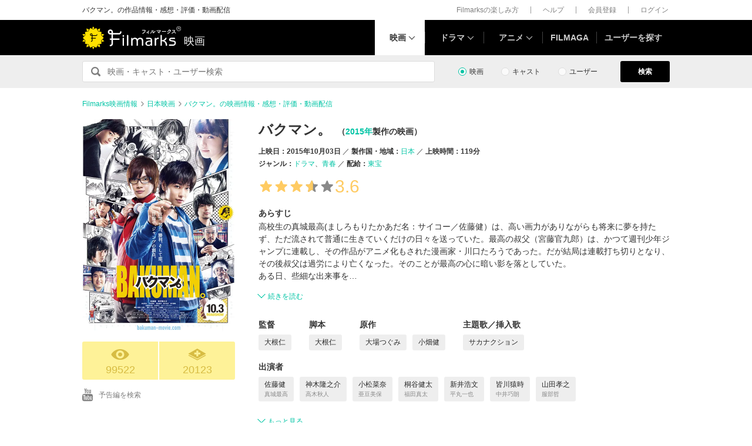

--- FILE ---
content_type: text/html; charset=utf-8
request_url: https://filmarks.com/movies/58345?utm_source=filmaga&utm_medium=referral&utm_campaign=related_movie
body_size: 25278
content:
<!DOCTYPE html><html lang="ja"><head><meta charset="utf-8"><title>バクマン。 - 映画情報・レビュー・評価・あらすじ・動画配信 | Filmarks映画</title><meta content="株式会社つみき" name="author"><meta content="バクマン。の映画情報。11995件のレビュー(口コミ・感想・評価)、内容・ネタバレ、あらすじ、予告編・予告動画、公開映画館情報、公開スケジュール、監督・出演者の関連映画情報、バクマン。の動画を配信している動画配信サービスの情報。大根仁監督、佐藤健出演。高校生の真城最高(ましろもりたかあだ名：サイコー／佐藤健）は、高い画力がありながらも将来に夢を持たず、ただ流されて普通に生きていくだけの日々を送っていた。最高の叔父（宮藤官九郎）は、かつて週刊少年ジャンプに連載し、その作品がアニメ化もされた漫画家・川口たろうであった。だが結局は…" name="description"><meta content="バクマン。,バクマン,映画,感想,動画配信" name="keywords"><link href="https://filmarks.com/movies/58345" rel="canonical"><meta content="article" property="og:type"><meta content="映画『バクマン。』の感想・レビュー[99522件] | Filmarks" property="og:title"><meta content="レビュー数：99522件 ／ 平均スコア：★★★★3.6点" property="og:description"><meta content="https://filmarks.com/movies/58345" property="og:url"><meta content="https://d2ueuvlup6lbue.cloudfront.net/variants/production/store/fitpad/240/240/i5h1a4xedz489yjflpusava8k1jt/_.jpg" property="og:image"><meta content="https://d2ueuvlup6lbue.cloudfront.net/variants/production/store/fitpad/240/240/i5h1a4xedz489yjflpusava8k1jt/_.jpg" property="og:image:secure_url"><meta content="240" property="og:image:width"><meta content="240" property="og:image:height"><meta content="https://d2ueuvlup6lbue.cloudfront.net/variants/production/store/fitpad/208/208/s96el7h03jp3p8vtgfwubw14hk6g/_.jpg" name="thumbnail"><meta content="112154808916946" property="fb:app_id"><meta content="summary" name="twitter:card"><meta content="@filmarks" name="twitter:site"><meta content="@filmarks" name="twitter:creator"><meta content="filmarks.com" name="twitter:domain"><link href="https://filmarks.com/embed?url=https%3A%2F%2Ffilmarks.com%2Fmovies%2F58345" rel="alternate" type="application/json+oembed"><meta content="width=1040, initial-scale=1" name="viewport"><meta name="csrf-param" content="authenticity_token" />
<meta name="csrf-token" content="HEFFDgEfMeLzXiIQxcovIehk-9EhzIDtit7HYmw6-n-eqyV8g9jSQ0RF31rdJgb592FG5CTtAsnjTrBT-IZywQ" /><link rel="stylesheet" href="https://d2ueuvlup6lbue.cloudfront.net/assets/build-pc-fea78655ba782bcee572c32ee69bd4da0cbced6e244b06b1289e97451ad15fbe.css" media="all" /><script src="https://d2ueuvlup6lbue.cloudfront.net/assets/build-pc-0ca6021ad53232c830585bfef99346f50dcf8739b029b5258e49b408f89e603b.js"></script><script>(function(w,d,s,l,i){w[l]=w[l]||[];w[l].push({'gtm.start':
new Date().getTime(),event:'gtm.js'});var f=d.getElementsByTagName(s)[0],
j=d.createElement(s),dl=l!='dataLayer'?'&l='+l:'';j.async=true;j.src=
'https://www.googletagmanager.com/gtm.js?id='+i+dl+ '&gtm_auth=WptEGOY5FBHRvRVho2m9XA&gtm_preview=env-1&gtm_cookies_win=x';f.parentNode.insertBefore(j,f);
})(window,document,'script','dataLayer','GTM-PHNR3HR');</script><script>window.pbjs = window.pbjs || {};
window.pbjs.que = window.pbjs.que || [];</script><script async="async" src="https://flux-cdn.com/client/00096/filmaga_00105.min.js"></script><script async src="https://securepubads.g.doubleclick.net/tag/js/gpt.js"></script><script>var googletag = googletag || {};
googletag.cmd = googletag.cmd || [];</script><script>window.fluxtag = {
  readyBids: {
    prebid: false,
    amazon: false,
    google: false
  },
  failSafeTimeout: 3e3,
  isFn: function isFn(object) {
    var _t = 'Function';
    var toString = Object.prototype.toString;
    return toString.call(object) === '[object ' + _t + ']';
  },
  launchAdServer: function() {
    if (!fluxtag.readyBids.prebid || !fluxtag.readyBids.amazon) {
      return;
    }
    fluxtag.requestAdServer();
  },
  requestAdServer: function() {
    if (!fluxtag.readyBids.google) {
      fluxtag.readyBids.google = true;
      googletag.cmd.push(function () {
        if (!!(pbjs.setTargetingForGPTAsync) && fluxtag.isFn(pbjs.setTargetingForGPTAsync)) {
          pbjs.que.push(function () {
            pbjs.setTargetingForGPTAsync();
          });
        }
        googletag.pubads().refresh();
      });
    }
  }
};</script><script>setTimeout(function() {
  fluxtag.requestAdServer();
}, fluxtag.failSafeTimeout);</script><script>! function (a9, a, p, s, t, A, g) {
  if (a[a9]) return;

  function q(c, r) {
    a[a9]._Q.push([c, r])
  }
  a[a9] = {
    init: function () {
      q("i", arguments)
    },
    fetchBids: function () {
      q("f", arguments)
    },
    setDisplayBids: function () {},
    targetingKeys: function () {
      return []
    },
    _Q: []
  };
  A = p.createElement(s);
  A.async = !0;
  A.src = t;
  g = p.getElementsByTagName(s)[0];
  g.parentNode.insertBefore(A, g)
}("apstag", window, document, "script", "//c.amazon-adsystem.com/aax2/apstag.js");
apstag.init({
  pubID: 'ca0d34ce-e829-484a-a91a-c28c506e6d70',
  adServer: 'googletag',
  bidTimeout: 1e3
});
apstag.fetchBids({
  slots: [{
    slotID: "div-gpt-ad-1512029663350-0",
    slotName: "/42019642/filmarks_pc_global_header/filmarks_pc_header_movie_detail",
    sizes: [
      [970, 90],
      [728, 90],
      [970, 250]
    ]
  }, {
    slotID: "div-gpt-ad-1561524060199-0",
    slotName: "/42019642/filmarks_pc_global_footer",
    sizes: [
      [728, 90],
      [970, 90],
      [970, 250]
    ]
  }, {
    slotID: "div-gpt-ad-1561524327030-0",
    slotName: "/42019642/filmarks_pc_footer_overlay",
    sizes: [
      [728, 90],
      [970, 90]
    ]
  }, {
    slotID: "div-gpt-ad-1561523520225-0",
    slotName: "/42019642/filmarks_pc_300x250_01",
    sizes: [
      [300, 250],
      [336, 280]
    ]
  }, {
    slotID: "div-gpt-ad-1494812470925-0",
    slotName: "/42019642/filmarks_pc_300x250_02",
    sizes: [
      [300, 250]
    ]
  }, {
    slotID: "div-gpt-ad-1549958196932-0",
    slotName: "/42019642/filmarks_pc_300x600",
    sizes: [
      [300, 600]
    ]
  }]
}, function (bids) {
  googletag.cmd.push(function () {
    apstag.setDisplayBids();
    // TAM(UAM)を呼び出す
    fluxtag.readyBids.amazon = true;
    fluxtag.launchAdServer();
  });
});</script><script>googletag.cmd.push(function() {
  googletag.defineSlot('/42019642/filmarks_pc_global_header/filmarks_pc_header_movie_detail', [[970, 90], [728, 90], [970, 250]], 'div-gpt-ad-1512029663350-0').addService(googletag.pubads());
  googletag.defineSlot('/42019642/filmarks_pc_global_footer', [[728, 90], [970, 90], [970, 250]], 'div-gpt-ad-1561524060199-0').addService(googletag.pubads());
  googletag.defineSlot('/42019642/filmarks_pc_footer_overlay', [[728, 90], [970, 90]], 'div-gpt-ad-1561524327030-0').addService(googletag.pubads());
  googletag.defineSlot('/42019642/filmarks_pc_300x250_01', [[300, 250], [336, 280]], 'div-gpt-ad-1561523520225-0').addService(googletag.pubads());googletag.defineSlot('/42019642/filmarks_pc_300x250_02', [300, 250], 'div-gpt-ad-1494812470925-0').addService(googletag.pubads());
  
  googletag.defineSlot('/42019642/filmarks_pc_sidebanner_left_000x000', [200, 600], 'div-gpt-ad-1563799528306-0').addService(googletag.pubads());
  googletag.defineSlot('/42019642/filmarks_pc_sidebanner_right_000x000', [200, 600], 'div-gpt-ad-1563799669993-0').addService(googletag.pubads());
  googletag.defineSlot('/42019642/filmarks_pc_300x600', [300, 600], 'div-gpt-ad-1549958196932-0').addService(googletag.pubads());
  googletag.pubads()
    .setTargeting('Environment', 'production')
    .setTargeting('ad_type', 'not_touchy').setTargeting('MovieID', '58345')
    .enableSingleRequest();
  googletag.pubads().collapseEmptyDivs();
  googletag.pubads().disableInitialLoad();
  googletag.enableServices();

  // Prebidが呼び出せる状態の場合
  if (!!(window.pbFlux) && !!(window.pbFlux.prebidBidder) && fluxtag.isFn(window.pbFlux.prebidBidder)) {
    pbjs.que.push(function () {
      window.pbFlux.prebidBidder();
    });
  } else {
    // Prebidが呼び出せない場合、すぐにGAMを呼び出す
    fluxtag.readyBids.prebid = true;
    fluxtag.launchAdServer();
  }
});</script><!--Facebook Pixel Code--><script>!function(f,b,e,v,n,t,s){if(f.fbq)return;n=f.fbq=function(){n.callMethod?
n.callMethod.apply(n,arguments):n.queue.push(arguments)};if(!f._fbq)f._fbq=n;
n.push=n;n.loaded=!0;n.version='2.0';n.queue=[];t=b.createElement(e);t.async=!0;
t.src=v;s=b.getElementsByTagName(e)[0];s.parentNode.insertBefore(t,s)}(window,
document,'script','https://connect.facebook.net/en_US/fbevents.js');
fbq('init', '1189150794563821'); // Insert your pixel ID here.
fbq('track', 'PageView');</script><noscript><img height="1" src="https://www.facebook.com/tr?id=1189150794563821&amp;ev=PageView&amp;noscript=1" style="display:none" width="1"></noscript><!--End Facebook Pixel Code--><script>window._taboola = window._taboola || [];
_taboola.push({article:'auto'});
!function (e, f, u, i) {
  if (!document.getElementById(i)){
    e.async = 1;
    e.src = u;
    e.id = i;
    f.parentNode.insertBefore(e, f);
  }
}(document.createElement('script'),
document.getElementsByTagName('script')[0],
'//cdn.taboola.com/libtrc/tsumiki-filmarks/loader.js',
'tb_loader_script');
if(window.performance && typeof window.performance.mark == 'function')
  {window.performance.mark('tbl_ic');}</script><script>window.gnshbrequest = window.gnshbrequest || {cmd:[]};
window.gnshbrequest.cmd.push(function(){
  window.gnshbrequest.registerPassback("1511380");
  window.gnshbrequest.registerPassback("1521949");
  window.gnshbrequest.forceInternalRequest();
});</script><script async src="https://cpt.geniee.jp/hb/v1/213737/468/wrapper.min.js"></script><link rel="icon" type="image/x-icon" href="https://d2ueuvlup6lbue.cloudfront.net/favicon.ico" /><script type="application/ld+json">{"@context":["http://schema.org/",{"title":"name","playTime":"duration","releaseDate":"datePublished","outline":"description","countries":"countryOfOrigin"}],"@type":"Movie","title":"バクマン。","image":{"@type":"ImageObject","url":"https://d2ueuvlup6lbue.cloudfront.net/variants/production/store/fitpad/260/364/s96el7h03jp3p8vtgfwubw14hk6g/_.jpg"},"outline":"高校生の真城最高(ましろもりたかあだ名：サイコー／佐藤健）は、高い画力がありながらも将来に夢を持たず、ただ流されて普通に生きていくだけの日々を送っていた。最高の叔父（宮藤官九郎）は、かつて週刊少年ジャンプに連載し、その作品がアニメ化もされた漫画家・川口たろうであった。だが結局は連載打ち切りとなり、その後叔父は過労により亡くなった。そのことが最高の心に暗い影を落としていた。\nある日、些細な出来事をきっかけに、秀才のクラスメイト・高木秋人（たかぎあきとあだ名：シュージン／神木隆之介）に、「俺と組んで漫画家にならないか」と誘われる。はじめは一緒に漫画を描くことを拒絶していたが、声優を目指している片想いのクラスメイト亜豆美保（あずきみほ小松菜奈）と、「漫画家として、声優として、お互いの夢が実現したら結婚する」と約束したことから、漫画家への道を志すことになる。\n最高と秋人はコンビを組み、夢の週刊少年ジャンプの連載を目指して日々漫画づくりに明け暮れる。ジャンプ編集者の服部（山田孝之）に見出され、ようやく光明が見えてきたとき突然ライバル――新妻エイジ（染谷将太）が現れる。弱冠１7歳で手塚賞入選を果たした天才・エイジは瞬く間にジャンプ連載を決めて遥か先を走り始める。そして次々と現れる新進気鋭のライバルたち。\nはたしてふたりはジャンプ連載を勝ち取ることができるのか！？","playTime":"PT119M","releaseDate":"2015-10-03T00:00:00+09:00","countries":[{"@type":"Country","name":"日本"}],"genres":["ドラマ","青春"],"director":[{"@type":"Person","name":"大根仁","url":"https://filmarks.com/people/170107/movies"}],"author":[{"@type":"Person","name":"大根仁","url":"https://filmarks.com/people/170107/movies"}],"actor":[{"@type":"Person","name":"佐藤健","url":"https://filmarks.com/people/139610/movies"},{"@type":"Person","name":"神木隆之介","url":"https://filmarks.com/people/138960/movies"},{"@type":"Person","name":"小松菜奈","url":"https://filmarks.com/people/191221/movies"},{"@type":"Person","name":"桐谷健太","url":"https://filmarks.com/people/153433/movies"},{"@type":"Person","name":"新井浩文","url":"https://filmarks.com/people/102811/movies"},{"@type":"Person","name":"皆川猿時","url":"https://filmarks.com/people/164894/movies"},{"@type":"Person","name":"山田孝之","url":"https://filmarks.com/people/124921/movies"},{"@type":"Person","name":"リリー・フランキー","url":"https://filmarks.com/people/125670/movies"},{"@type":"Person","name":"宮藤官九郎","url":"https://filmarks.com/people/62258/movies"},{"@type":"Person","name":"染谷将太","url":"https://filmarks.com/people/115758/movies"}],"url":"https://filmarks.com/movies/58345","aggregateRating":{"@type":"AggregateRating","bestRating":"5","worstRating":"1","ratingValue":"3.6","reviewCount":"11995"},"dateCreated":"2014-05-07T19:32:31+09:00","dateModified":"2026-01-23T01:03:48+09:00"}</script><script type="application/ld+json">{"@context":"http://schema.org","@type":"BreadcrumbList","itemListElement":[{"@type":"ListItem","position":1,"item":{"@id":"https://filmarks.com","name":"Filmarks映画情報"}},{"@type":"ListItem","position":2,"item":{"@id":"https://filmarks.com/list/country/144","name":"日本映画"}},{"@type":"ListItem","position":3,"item":{"@id":"https://filmarks.com/movies/58345","name":"バクマン。の映画情報・感想・評価・動画配信"}}]}</script></head><body><noscript><iframe height="0" src="https://www.googletagmanager.com/ns.html?id=GTM-PHNR3HR&amp;gtm_auth=WptEGOY5FBHRvRVho2m9XA&amp;gtm_preview=env-1&amp;gtm_cookies_win=x" style="display:none;visibility:hidden" width="0"></iframe></noscript><script src="https://cpt.geniee.jp/hb/v1/213737/468/instbody.min.js"></script><header><div class="l-header-group"><div class="l-header-group__inner"><h1 class="l-header-group-heading">バクマン。の作品情報・感想・評価・動画配信</h1><ul class="l-header-group-nav"><li class="l-header-group-nav__item"><a target="_blank" rel="noopener nofollow" href="https://filmarks.zendesk.com/hc/ja/categories/115000080587-Filmarks%E3%81%AE%E6%A5%BD%E3%81%97%E3%81%BF%E6%96%B9">Filmarksの楽しみ方</a></li><li class="l-header-group-nav__item"><a target="_blank" rel="noopener nofollow" href="https://filmarks.zendesk.com/hc/ja/">ヘルプ</a></li><li class="l-header-group-nav__item"><a rel="nofollow" href="/register">会員登録</a></li><li class="l-header-group-nav__item"><a rel="nofollow" href="/login">ログイン</a></li></ul></div></div><div class="l-header"><div class="l-header__inner"><div class="l-header__brand"><a class="l-header__brand-logo" href="/"><img alt="Filmarks" src="https://d2ueuvlup6lbue.cloudfront.net/assets/pc/project/logo_brand-c14549a90b4abe0a29f4be8b0c5f29f6700c595656d0e3d03dfc7a993d91a4ee.svg" width="169" height="40" /><span class="l-header__brand-sub">映画</span></a></div><nav class="l-header__nav js-header"><ul><li :class="MenuItemMovieClass" @mouseenter.self="showMenuMovie" @mouseout.stop.prevent="onMouseoutMenuMovie" class="l-header__nav-item l-header__nav-item--movie l-header__nav-item--arrow-down is-active"><a class="l-header__nav-link js-header-nav-movie" href="/">映画</a><header-modal-menu-base :is-show-header-menu="isShowMenuMovie" v-cloak><p class="p-header-modal-menu__title"><a class="p-header-modal-menu__list-link" href="/list">映画を探す</a></p><div class="p-header-modal-menu__lists"><ul class="p-header-modal-menu__list"><li class="p-header-modal-menu__list-item"><a class="p-header-modal-menu__list-link" href="/list/now">上映中の映画</a></li><li class="p-header-modal-menu__list-item"><a class="p-header-modal-menu__list-link" href="/list/coming">公開予定の映画</a></li><li class="p-header-modal-menu__list-item"><a class="p-header-modal-menu__list-link" href="/list/upcoming">今週公開の映画</a></li><li class="p-header-modal-menu__list-item"><a class="p-header-modal-menu__list-link" href="/list/trend">今話題のおすすめ映画</a></li><li class="p-header-modal-menu__list-item"><a class="p-header-modal-menu__list-link" href="/list/award">映画賞・映画祭</a></li><li class="p-header-modal-menu__list-item"><a class="p-header-modal-menu__list-link" href="/list/year">製作年代・製作年</a></li><li class="p-header-modal-menu__list-item"><a class="p-header-modal-menu__list-link" href="/list/country">製作国・地域</a></li><li class="p-header-modal-menu__list-item"><a class="p-header-modal-menu__list-link" href="/list/genre">ジャンル</a></li><li class="p-header-modal-menu__list-item"><a class="p-header-modal-menu__list-link" href="/list/distributor">配給会社</a></li><li class="p-header-modal-menu__list-item"><a class="p-header-modal-menu__list-link" href="/list/series">映画シリーズ</a></li><li class="p-header-modal-menu__list-item"><a class="p-header-modal-menu__list-link" rel="nofollow" href="/list/tag">#タグ</a></li><li class="p-header-modal-menu__list-item"><a class="p-header-modal-menu__list-link" href="/theaters">映画館</a></li></ul><ul class="p-header-modal-menu__list"><li class="p-header-modal-menu__list-item"><a class="p-header-modal-menu__list-title" href="/list/vod">動画配信サービス</a></li><li class="p-header-modal-menu__list-item"><ul class="p-header-modal-menu__list p-header-modal-menu__list--vod"><li class="p-header-modal-menu__list-item"><a class="p-header-modal-menu__list-link" href="/list/vod/prime_video"><span class="p-header-modal-menu__list-dot">・</span><span class="p-header-modal-menu__list-text">Prime Video</span></a></li><li class="p-header-modal-menu__list-item"><a class="p-header-modal-menu__list-link" href="/list/vod/unext"><span class="p-header-modal-menu__list-dot">・</span><span class="p-header-modal-menu__list-text">U-NEXT</span></a></li><li class="p-header-modal-menu__list-item"><a class="p-header-modal-menu__list-link" href="/list/vod/dmmtv"><span class="p-header-modal-menu__list-dot">・</span><span class="p-header-modal-menu__list-text">DMM TV</span></a></li><li class="p-header-modal-menu__list-item"><a class="p-header-modal-menu__list-link" href="/list/vod/rakutentv"><span class="p-header-modal-menu__list-dot">・</span><span class="p-header-modal-menu__list-text">Rakuten TV</span></a></li><li class="p-header-modal-menu__list-item"><a class="p-header-modal-menu__list-link" href="/list/vod/disneyplus"><span class="p-header-modal-menu__list-dot">・</span><span class="p-header-modal-menu__list-text">ディズニープラス</span></a></li><li class="p-header-modal-menu__list-item"><a class="p-header-modal-menu__list-link" href="/list/vod/fod"><span class="p-header-modal-menu__list-dot">・</span><span class="p-header-modal-menu__list-text">FOD</span></a></li><li class="p-header-modal-menu__list-item"><a class="p-header-modal-menu__list-link" href="/list/vod/lemino"><span class="p-header-modal-menu__list-dot">・</span><span class="p-header-modal-menu__list-text">Lemino</span></a></li><li class="p-header-modal-menu__list-item"><a class="p-header-modal-menu__list-link" href="/list/vod/telasa"><span class="p-header-modal-menu__list-dot">・</span><span class="p-header-modal-menu__list-text">TELASA</span></a></li><li class="p-header-modal-menu__list-item"><a class="p-header-modal-menu__list-link" href="/list/vod/abema"><span class="p-header-modal-menu__list-dot">・</span><span class="p-header-modal-menu__list-text">ABEMA</span></a></li><li class="p-header-modal-menu__list-item"><a class="p-header-modal-menu__list-link" href="/list/vod/danime"><span class="p-header-modal-menu__list-dot">・</span><span class="p-header-modal-menu__list-text">dアニメストア</span></a></li><li class="p-header-modal-menu__list-item"><a class="p-header-modal-menu__list-link" href="/list/vod/hulu"><span class="p-header-modal-menu__list-dot">・</span><span class="p-header-modal-menu__list-text">Hulu</span></a></li><li class="p-header-modal-menu__list-item"><a class="p-header-modal-menu__list-link" href="/list/vod/netflix"><span class="p-header-modal-menu__list-dot">・</span><span class="p-header-modal-menu__list-text">Netflix</span></a></li><li class="p-header-modal-menu__list-item"><a class="p-header-modal-menu__list-link" href="/list/vod/wod"><span class="p-header-modal-menu__list-dot">・</span><span class="p-header-modal-menu__list-text">WOWOWオンデマンド</span></a></li><li class="p-header-modal-menu__list-item"><a class="p-header-modal-menu__list-link" href="/list/vod/animetimes"><span class="p-header-modal-menu__list-dot">・</span><span class="p-header-modal-menu__list-text">アニメタイムズ</span></a></li><li class="p-header-modal-menu__list-item"><a class="p-header-modal-menu__list-link" href="/list/vod/roadstead"><span class="p-header-modal-menu__list-dot">・</span><span class="p-header-modal-menu__list-text">Roadstead</span></a></li><li class="p-header-modal-menu__list-item"><a class="p-header-modal-menu__list-link" href="/list/vod/jcom_stream"><span class="p-header-modal-menu__list-dot">・</span><span class="p-header-modal-menu__list-text">J:COM STREAM</span></a></li><li class="p-header-modal-menu__list-item"><a class="p-header-modal-menu__list-link" href="/list/vod/tsutaya_discas"><span class="p-header-modal-menu__list-dot">・</span><span class="p-header-modal-menu__list-text">TSUTAYA DISCAS</span></a></li></ul></li></ul></div></header-modal-menu-base></li><div class="c2-divider--menu-item"></div><li :class="MenuItemDramaClass" @mouseenter.self="showMenuDrama" @mouseout.stop.prevent="onMouseoutMenuDrama" class="l-header__nav-item l-header__nav-item--drama l-header__nav-item--arrow-down"><a class="l-header__nav-link js-header-nav-drama" href="/dramas">ドラマ</a><header-modal-menu-base :is-show-header-menu="isShowMenuDrama" v-cloak><p class="p-header-modal-menu__title"><a class="p-header-modal-menu__list-link" href="/list-drama">ドラマを探す</a></p><div class="p-header-modal-menu__lists"><ul class="p-header-modal-menu__list"><li class="p-header-modal-menu__list-item"><a class="p-header-modal-menu__list-link" href="/list-drama/trend">今話題のおすすめドラマ</a></li><li class="p-header-modal-menu__list-item"><a class="p-header-modal-menu__list-link" href="/list-drama/year">製作年代・製作年</a></li><li class="p-header-modal-menu__list-item"><a class="p-header-modal-menu__list-link" href="/list-drama/country">製作国・地域</a></li><li class="p-header-modal-menu__list-item"><a class="p-header-modal-menu__list-link" href="/list-drama/genre">ジャンル</a></li></ul><ul class="p-header-modal-menu__list"><li class="p-header-modal-menu__list-item"><a class="p-header-modal-menu__list-title" href="/list-drama/vod">動画配信サービス</a></li><li class="p-header-modal-menu__list-item"><ul class="p-header-modal-menu__list p-header-modal-menu__list--vod"><li class="p-header-modal-menu__list-item"><a class="p-header-modal-menu__list-link" href="/list-drama/vod/prime_video"><span class="p-header-modal-menu__list-dot">・</span><span class="p-header-modal-menu__list-text">Prime Video</span></a></li><li class="p-header-modal-menu__list-item"><a class="p-header-modal-menu__list-link" href="/list-drama/vod/unext"><span class="p-header-modal-menu__list-dot">・</span><span class="p-header-modal-menu__list-text">U-NEXT</span></a></li><li class="p-header-modal-menu__list-item"><a class="p-header-modal-menu__list-link" href="/list-drama/vod/dmmtv"><span class="p-header-modal-menu__list-dot">・</span><span class="p-header-modal-menu__list-text">DMM TV</span></a></li><li class="p-header-modal-menu__list-item"><a class="p-header-modal-menu__list-link" href="/list-drama/vod/rakutentv"><span class="p-header-modal-menu__list-dot">・</span><span class="p-header-modal-menu__list-text">Rakuten TV</span></a></li><li class="p-header-modal-menu__list-item"><a class="p-header-modal-menu__list-link" href="/list-drama/vod/disneyplus"><span class="p-header-modal-menu__list-dot">・</span><span class="p-header-modal-menu__list-text">ディズニープラス</span></a></li><li class="p-header-modal-menu__list-item"><a class="p-header-modal-menu__list-link" href="/list-drama/vod/fod"><span class="p-header-modal-menu__list-dot">・</span><span class="p-header-modal-menu__list-text">FOD</span></a></li><li class="p-header-modal-menu__list-item"><a class="p-header-modal-menu__list-link" href="/list-drama/vod/telasa"><span class="p-header-modal-menu__list-dot">・</span><span class="p-header-modal-menu__list-text">TELASA</span></a></li><li class="p-header-modal-menu__list-item"><a class="p-header-modal-menu__list-link" href="/list-drama/vod/lemino"><span class="p-header-modal-menu__list-dot">・</span><span class="p-header-modal-menu__list-text">Lemino</span></a></li><li class="p-header-modal-menu__list-item"><a class="p-header-modal-menu__list-link" href="/list-drama/vod/abema"><span class="p-header-modal-menu__list-dot">・</span><span class="p-header-modal-menu__list-text">ABEMA</span></a></li><li class="p-header-modal-menu__list-item"><a class="p-header-modal-menu__list-link" href="/list-drama/vod/hulu"><span class="p-header-modal-menu__list-dot">・</span><span class="p-header-modal-menu__list-text">Hulu</span></a></li><li class="p-header-modal-menu__list-item"><a class="p-header-modal-menu__list-link" href="/list-drama/vod/netflix"><span class="p-header-modal-menu__list-dot">・</span><span class="p-header-modal-menu__list-text">Netflix</span></a></li><li class="p-header-modal-menu__list-item"><a class="p-header-modal-menu__list-link" href="/list-drama/vod/wod"><span class="p-header-modal-menu__list-dot">・</span><span class="p-header-modal-menu__list-text">WOWOWオンデマンド</span></a></li><li class="p-header-modal-menu__list-item"><a class="p-header-modal-menu__list-link" href="/list-drama/vod/animetimes"><span class="p-header-modal-menu__list-dot">・</span><span class="p-header-modal-menu__list-text">アニメタイムズ</span></a></li><li class="p-header-modal-menu__list-item"><a class="p-header-modal-menu__list-link" href="/list-drama/vod/roadstead"><span class="p-header-modal-menu__list-dot">・</span><span class="p-header-modal-menu__list-text">Roadstead</span></a></li><li class="p-header-modal-menu__list-item"><a class="p-header-modal-menu__list-link" href="/list-drama/vod/jcom_stream"><span class="p-header-modal-menu__list-dot">・</span><span class="p-header-modal-menu__list-text">J:COM STREAM</span></a></li><li class="p-header-modal-menu__list-item"><a class="p-header-modal-menu__list-link" href="/list-drama/vod/tsutaya_discas"><span class="p-header-modal-menu__list-dot">・</span><span class="p-header-modal-menu__list-text">TSUTAYA DISCAS</span></a></li><li class="p-header-modal-menu__list-item"><a class="p-header-modal-menu__list-link" href="/list-drama/vod/tver"><span class="p-header-modal-menu__list-dot">・</span><span class="p-header-modal-menu__list-text">TVer</span></a></li></ul></li></ul></div></header-modal-menu-base></li><div class="c2-divider--menu-item"></div><li :class="MenuItemAnimeClass" @mouseenter.self="showMenuAnime" @mouseout.stop.prevent="onMouseoutMenuAnime" class="l-header__nav-item l-header__nav-item--anime l-header__nav-item--arrow-down"><a class="l-header__nav-link js-header-nav-anime" href="/animes">アニメ</a><header-modal-menu-base :is-show-header-menu="isShowMenuAnime" v-cloak><p class="p-header-modal-menu__title"><a class="p-header-modal-menu__list-link" href="/list-anime">アニメを探す</a></p><div class="p-header-modal-menu__lists"><ul class="p-header-modal-menu__list"><li class="p-header-modal-menu__list-item"><a class="p-header-modal-menu__list-link" href="/list-anime/trend">今話題のおすすめアニメ</a></li><li class="p-header-modal-menu__list-item"><a class="p-header-modal-menu__list-link" href="/list-anime/year">製作年代・製作年</a></li><li class="p-header-modal-menu__list-item"><a class="p-header-modal-menu__list-link" href="/list-anime/release_year">放送・配信時期</a></li><li class="p-header-modal-menu__list-item"><a class="p-header-modal-menu__list-link" href="/list-anime/company">制作会社</a></li></ul><ul class="p-header-modal-menu__list"><li class="p-header-modal-menu__list-item"><a class="p-header-modal-menu__list-title" href="/list-anime/vod">動画配信サービス</a></li><li class="p-header-modal-menu__list-item"><ul class="p-header-modal-menu__list p-header-modal-menu__list--vod"><li class="p-header-modal-menu__list-item"><a class="p-header-modal-menu__list-link" href="/list-anime/vod/prime_video"><span class="p-header-modal-menu__list-dot">・</span><span class="p-header-modal-menu__list-text">Prime Video</span></a></li><li class="p-header-modal-menu__list-item"><a class="p-header-modal-menu__list-link" href="/list-anime/vod/unext"><span class="p-header-modal-menu__list-dot">・</span><span class="p-header-modal-menu__list-text">U-NEXT</span></a></li><li class="p-header-modal-menu__list-item"><a class="p-header-modal-menu__list-link" href="/list-anime/vod/dmmtv"><span class="p-header-modal-menu__list-dot">・</span><span class="p-header-modal-menu__list-text">DMM TV</span></a></li><li class="p-header-modal-menu__list-item"><a class="p-header-modal-menu__list-link" href="/list-anime/vod/rakutentv"><span class="p-header-modal-menu__list-dot">・</span><span class="p-header-modal-menu__list-text">Rakuten TV</span></a></li><li class="p-header-modal-menu__list-item"><a class="p-header-modal-menu__list-link" href="/list-anime/vod/disneyplus"><span class="p-header-modal-menu__list-dot">・</span><span class="p-header-modal-menu__list-text">ディズニープラス</span></a></li><li class="p-header-modal-menu__list-item"><a class="p-header-modal-menu__list-link" href="/list-anime/vod/fod"><span class="p-header-modal-menu__list-dot">・</span><span class="p-header-modal-menu__list-text">FOD</span></a></li><li class="p-header-modal-menu__list-item"><a class="p-header-modal-menu__list-link" href="/list-anime/vod/telasa"><span class="p-header-modal-menu__list-dot">・</span><span class="p-header-modal-menu__list-text">TELASA</span></a></li><li class="p-header-modal-menu__list-item"><a class="p-header-modal-menu__list-link" href="/list-anime/vod/lemino"><span class="p-header-modal-menu__list-dot">・</span><span class="p-header-modal-menu__list-text">Lemino</span></a></li><li class="p-header-modal-menu__list-item"><a class="p-header-modal-menu__list-link" href="/list-anime/vod/abema"><span class="p-header-modal-menu__list-dot">・</span><span class="p-header-modal-menu__list-text">ABEMA</span></a></li><li class="p-header-modal-menu__list-item"><a class="p-header-modal-menu__list-link" href="/list-anime/vod/danime"><span class="p-header-modal-menu__list-dot">・</span><span class="p-header-modal-menu__list-text">dアニメストア</span></a></li><li class="p-header-modal-menu__list-item"><a class="p-header-modal-menu__list-link" href="/list-anime/vod/hulu"><span class="p-header-modal-menu__list-dot">・</span><span class="p-header-modal-menu__list-text">Hulu</span></a></li><li class="p-header-modal-menu__list-item"><a class="p-header-modal-menu__list-link" href="/list-anime/vod/netflix"><span class="p-header-modal-menu__list-dot">・</span><span class="p-header-modal-menu__list-text">Netflix</span></a></li><li class="p-header-modal-menu__list-item"><a class="p-header-modal-menu__list-link" href="/list-anime/vod/wod"><span class="p-header-modal-menu__list-dot">・</span><span class="p-header-modal-menu__list-text">WOWOWオンデマンド</span></a></li><li class="p-header-modal-menu__list-item"><a class="p-header-modal-menu__list-link" href="/list-anime/vod/animetimes"><span class="p-header-modal-menu__list-dot">・</span><span class="p-header-modal-menu__list-text">アニメタイムズ</span></a></li><li class="p-header-modal-menu__list-item"><a class="p-header-modal-menu__list-link" href="/list-anime/vod/roadstead"><span class="p-header-modal-menu__list-dot">・</span><span class="p-header-modal-menu__list-text">Roadstead</span></a></li><li class="p-header-modal-menu__list-item"><a class="p-header-modal-menu__list-link" href="/list-anime/vod/jcom_stream"><span class="p-header-modal-menu__list-dot">・</span><span class="p-header-modal-menu__list-text">J:COM STREAM</span></a></li><li class="p-header-modal-menu__list-item"><a class="p-header-modal-menu__list-link" href="/list-anime/vod/tsutaya_discas"><span class="p-header-modal-menu__list-dot">・</span><span class="p-header-modal-menu__list-text">TSUTAYA DISCAS</span></a></li><li class="p-header-modal-menu__list-item"><a class="p-header-modal-menu__list-link" href="/list-anime/vod/tver"><span class="p-header-modal-menu__list-dot">・</span><span class="p-header-modal-menu__list-text">TVer</span></a></li></ul></li></ul></div></header-modal-menu-base></li><div class="c2-divider--menu-item"></div><li class="l-header__nav-item"><a href="https://filmaga.filmarks.com">FILMAGA</a></li><div class="c2-divider--menu-item"></div><li class="l-header__nav-item"><a href="/search/users/popular">ユーザーを探す</a></li></ul></nav></div></div></header><div class="l-header_dfp_ad l-header_movie_dfp_ad"><!--/42019642/filmarks_pc_global_header/filmarks_pc_header_movie_detail--><div id="div-gpt-ad-1512029663350-0" style="min-height:90px;"><script>
//<![CDATA[
googletag.cmd.push(function() { googletag.display('div-gpt-ad-1512029663350-0'); });
//]]>
</script></div></div><div class="l-search"><form action="/search/movies" class="l-search__form" id="js-search-form"><fieldset :class="{ &#39;is-active&#39; : onFocus }" class="l-search-field" ref="jsSearchFormChildRef"><legend>Filmarks内から</legend><input class="l-search-field__submit" type="submit" value="検索"><input :placeholder="getPlaceHolder()" @blur="onBlurInput" @focus="onFocusInput" autocomplete="off" class="l-search-field__query" id="q" name="q" type="search" v-model="searchWord"></fieldset><div class="l-search__types"><div class="p-search-type"><div class="c-input-radio__label c-input-radio"><input :checked="isMoviesSearch" @change="onClickTypeMedia" class="c-input-radio__check c-input-radio__check--search" id="search-type-content" type="radio" value="movie"><label for="search-type-content">映画</label></div></div><div class="p-search-type"><div class="c-input-radio__label c-input-radio"><input :checked="isPeopleSearch" @change="onClickTypePeople" class="c-input-radio__check c-input-radio__check--search" id="search-type-people" type="radio" value="people"><label for="search-type-people">キャスト</label></div></div><div class="p-search-type"><div class="c-input-radio__label c-input-radio"><input :checked="isUsersSearch" @change="onClickTypeUser" class="c-input-radio__check c-input-radio__check--search" id="search-type-user" type="radio" value="user"><label for="search-type-user">ユーザー</label></div></div></div><div class="l-search__button"><button class="c-button-1" type="submit">検索</button></div></form></div><div class="l-main"><div id="js-jack_dfp_ad"><jack-dfp-ad-item :is-intersecting="isIntersecting" id-num="1563799528306-0" position="left"></jack-dfp-ad-item><jack-dfp-ad-item :is-intersecting="isIntersecting" id-num="1563799669993-0" position="right"></jack-dfp-ad-item></div><div class="p-content-detail"><div class="p-content-detail__head"><div class="p-content-detail__inner"><div class="p-content-detail__header"><ul class="c2-breadcrumbs"><li class="c2-breadcrumbs__item-link"><a data-gtm-section-name="header" data-gtm-click="breadcrumbs" data-gtm-path="/movies/58345" href="/">Filmarks映画情報</a></li><li class="c2-breadcrumbs__icon"></li><li class="c2-breadcrumbs__item-link"><a data-gtm-section-name="header" data-gtm-click="breadcrumbs" data-gtm-path="/movies/58345" href="/list/country/144">日本映画</a></li><li class="c2-breadcrumbs__icon"></li><li class="c2-breadcrumbs__item-link"><a data-gtm-section-name="header" data-gtm-click="breadcrumbs" data-gtm-path="/movies/58345" href="/movies/58345">バクマン。の映画情報・感想・評価・動画配信</a></li></ul></div><div class="p-content-detail__body"><div class="p-content-detail__left"><div class="c-content c-content--large"><div class="c-content__jacket"><div class="c2-poster-l"><img alt="バクマン。" src="https://d2ueuvlup6lbue.cloudfront.net/variants/production/store/fitpad/520/728/s96el7h03jp3p8vtgfwubw14hk6g/_.jpg" width="260" height="364" /></div></div><div class="c-content__actions"><div class="js-btn-mark" data-mark="{&quot;active&quot;:&quot;false&quot;,&quot;movie_id&quot;:58345,&quot;id&quot;:null,&quot;count&quot;:99522,&quot;social&quot;:null}"><div :class="{ &#39;is-active&#39;: mark.isActive }" class="c-content__action c-content__action--marks"><a rel="nofollow" href="/login"><span class="c-content__count" v-cloak>{{ viewingMarkCount }}</span></a></div><modal-overlay :show="mark.show" @close-editor="closeEditor"></modal-overlay><mark-editor :is-active="mark.isActive" :is-api-processing="mark.isApiProcessing" :mark="mark" :show="mark.show" :social="mark.social" @change-share-twitter="changeShareTwitter" @change-spoiler="changeSpoiler" @close-editor="closeEditor" @delete-mark="editorDeleteMark" @save-mark="editorSaveMark"></mark-editor></div><div class="js-btn-clip" data-clip="{&quot;active&quot;:&quot;false&quot;,&quot;movie_id&quot;:58345,&quot;id&quot;:null,&quot;count&quot;:20123}"><div :class="{ &#39;is-active&#39;: clip.isActive }" class="c-content__action c-content__action--clips"><a rel="nofollow" href="/login?clip=58345"><span class="c-content__count" v-cloak>{{ viewingClipCount }}</span></a></div></div></div></div><ul class="p-content-detail-links"><li class="p-content-detail-links__item p-content-detail-links__item--youtube"><a target="_blank" rel="noopener nofollow" href="https://www.youtube.com/results?search_query=%E3%83%90%E3%82%AF%E3%83%9E%E3%83%B3%E3%80%82+%E4%BA%88%E5%91%8A">予告編を検索</a></li></ul></div><div class="p-content-detail__main"><h2 class="p-content-detail__title"><span>バクマン。</span><small>（<a href="/list/year/2010s/2015">2015年</a>製作の映画）</small></h2><p class="p-content-detail__original"></p><div class="p-content-detail__primary-info up-screen_and_country"><h3 class="p-content-detail__primary-info-title">上映日：2015年10月03日</h3><h3 class="p-content-detail__primary-info-title">製作国・地域：</h3><ul><li><a href="/list/country/144">日本</a></li></ul><h3 class="p-content-detail__primary-info-title">上映時間：119分</h3></div><div class="p-content-detail__secondary-info"><h3 class="p-content-detail__secondary-info-title">ジャンル：</h3><ul><li><a href="/list/genre/8">ドラマ</a></li><li><a href="/list/genre/36">青春</a></li></ul><h3 class="p-content-detail__secondary-info-title">配給：</h3><ul><li><a href="/list/distributor/502">東宝</a></li></ul></div><div class="p-content-detail-state"><div class="c2-rating-l"><div class="c2-rating-l__star-score"><img src="https://d2ueuvlup6lbue.cloudfront.net/assets/common/component/v2/rating_parts_1-117fc595d17e65da84f7fbccc80681c6281545d2d038ef6d499650a7b13af216.svg" width="26" height="26" /><img src="https://d2ueuvlup6lbue.cloudfront.net/assets/common/component/v2/rating_parts_1-117fc595d17e65da84f7fbccc80681c6281545d2d038ef6d499650a7b13af216.svg" width="26" height="26" /><img src="https://d2ueuvlup6lbue.cloudfront.net/assets/common/component/v2/rating_parts_1-117fc595d17e65da84f7fbccc80681c6281545d2d038ef6d499650a7b13af216.svg" width="26" height="26" /><img src="https://d2ueuvlup6lbue.cloudfront.net/assets/common/component/v2/rating_parts_0.6-fa2657195a961b52a7eb08f3986944a201b468417bec587f472a6087d658f0a3.svg" width="26" height="26" /><img src="https://d2ueuvlup6lbue.cloudfront.net/assets/common/component/v2/rating_parts_0-d6e7677eed0239c58c844df4424ace37df44fe02c2a8e063a8aa927a8de8c0db.svg" width="26" height="26" /></div><div class="c2-rating-l__text">3.6</div></div></div><div class="p-content-detail__synopsis" id="js-content-detail-synopsis"><h3 class="p-content-detail__synopsis-term">あらすじ</h3><content-detail-synopsis :is-over-limit-length="&#39;true&#39;" :outline="&quot;高校生の真城最高(ましろもりたかあだ名：サイコー／佐藤健）は、高い画力がありながらも将来に夢を持たず、ただ流されて普通に生きていくだけの日々を送っていた。最高の叔父（宮藤官九郎）は、かつて週刊少年ジャンプに連載し、その作品がアニメ化もされた漫画家・川口たろうであった。だが結局は連載打ち切りとなり、その後叔父は過労により亡くなった。そのことが最高の心に暗い影を落としていた。\nある日、些細な出来事をきっかけに、秀才のクラスメイト・高木秋人（たかぎあきとあだ名：シュージン／神木隆之介）に、「俺と組んで漫画家にならないか」と誘われる。はじめは一緒に漫画を描くことを拒絶していたが、声優を目指している片想いのクラスメイト亜豆美保（あずきみほ小松菜奈）と、「漫画家として、声優として、お互いの夢が実現したら結婚する」と約束したことから、漫画家への道を志すことになる。\n最高と秋人はコンビを組み、夢の週刊少年ジャンプの連載を目指して日々漫画づくりに明け暮れる。ジャンプ編集者の服部（山田孝之）に見出され、ようやく光明が見えてきたとき突然ライバル――新妻エイジ（染谷将太）が現れる。弱冠１7歳で手塚賞入選を果たした天才・エイジは瞬く間にジャンプ連載を決めて遥か先を走り始める。そして次々と現れる新進気鋭のライバルたち。\nはたしてふたりはジャンプ連載を勝ち取ることができるのか！？&quot;" :truncated-outline="&quot;高校生の真城最高(ましろもりたかあだ名：サイコー／佐藤健）は、高い画力がありながらも将来に夢を持たず、ただ流されて普通に生きていくだけの日々を送っていた。最高の叔父（宮藤官九郎）は、かつて週刊少年ジャンプに連載し、その作品がアニメ化もされた漫画家・川口たろうであった。だが結局は連載打ち切りとなり、その後叔父は過労により亡くなった。そのことが最高の心に暗い影を落としていた。\nある日、些細な出来事を…&quot;"></content-detail-synopsis></div><div class="p-content-detail__people-list"><div class="p-content-detail__people-list-others"><div class="p-content-detail__people-list-others-inner"><h3 class="p-content-detail__people-list-term">監督</h3><ul><li class="p-people-list__item"><a class="c2-button-tertiary-s" data-method="get" href="/people/170107"><div class="c2-button-tertiary-s__text">大根仁</div></a></li></ul></div><div class="p-content-detail__people-list-others-inner"><h3 class="p-content-detail__people-list-term">脚本</h3><ul><li class="p-people-list__item"><a class="c2-button-tertiary-s" data-method="get" href="/people/170107"><div class="c2-button-tertiary-s__text">大根仁</div></a></li></ul></div><div class="p-content-detail__people-list-others-inner"><h3 class="p-content-detail__people-list-term">原作</h3><ul><li class="p-people-list__item"><a class="c2-button-tertiary-s" data-method="get" href="/people/195763"><div class="c2-button-tertiary-s__text">大場つぐみ</div></a></li><li class="p-people-list__item"><a class="c2-button-tertiary-s" data-method="get" href="/people/196879"><div class="c2-button-tertiary-s__text">小畑健</div></a></li></ul></div><div class="p-content-detail__people-list-others-inner"><h3 class="p-content-detail__people-list-term">主題歌／挿入歌</h3><ul><li class="p-people-list__item"><a class="c2-button-tertiary-s" data-method="get" href="/people/235720"><div class="c2-button-tertiary-s__text">サカナクション</div></a></li></ul></div></div><div class="p-people-list js-readmore"><div :class="{&#39;is-show-all&#39;: isShowAll}" class="p-people-list__casts"><h3 class="p-content-detail__people-list-term">出演者</h3><h4 class="p-people-list__item"><a class="c2-button-tertiary-s-multi-text h-full" data-method="get" href="/people/139610"><div class="c2-button-tertiary-s-multi-text__text">佐藤健</div><div class="c2-button-tertiary-s-multi-text__subtext">真城最高</div></a></h4><h4 class="p-people-list__item"><a class="c2-button-tertiary-s-multi-text h-full" data-method="get" href="/people/138960"><div class="c2-button-tertiary-s-multi-text__text">神木隆之介</div><div class="c2-button-tertiary-s-multi-text__subtext">高木秋人</div></a></h4><h4 class="p-people-list__item"><a class="c2-button-tertiary-s-multi-text h-full" data-method="get" href="/people/191221"><div class="c2-button-tertiary-s-multi-text__text">小松菜奈</div><div class="c2-button-tertiary-s-multi-text__subtext">亜豆美保</div></a></h4><h4 class="p-people-list__item"><a class="c2-button-tertiary-s-multi-text h-full" data-method="get" href="/people/153433"><div class="c2-button-tertiary-s-multi-text__text">桐谷健太</div><div class="c2-button-tertiary-s-multi-text__subtext">福田真太</div></a></h4><h4 class="p-people-list__item"><a class="c2-button-tertiary-s-multi-text h-full" data-method="get" href="/people/102811"><div class="c2-button-tertiary-s-multi-text__text">新井浩文</div><div class="c2-button-tertiary-s-multi-text__subtext">平丸一也</div></a></h4><h4 class="p-people-list__item"><a class="c2-button-tertiary-s-multi-text h-full" data-method="get" href="/people/164894"><div class="c2-button-tertiary-s-multi-text__text">皆川猿時</div><div class="c2-button-tertiary-s-multi-text__subtext">中井巧朗</div></a></h4><h4 class="p-people-list__item"><a class="c2-button-tertiary-s-multi-text h-full" data-method="get" href="/people/124921"><div class="c2-button-tertiary-s-multi-text__text">山田孝之</div><div class="c2-button-tertiary-s-multi-text__subtext">服部哲</div></a></h4><h4 class="p-people-list__item"><a class="c2-button-tertiary-s-multi-text h-full" data-method="get" href="/people/125670"><div class="c2-button-tertiary-s-multi-text__text">リリー・フランキー</div><div class="c2-button-tertiary-s-multi-text__subtext">佐々木</div></a></h4><h4 class="p-people-list__item"><a class="c2-button-tertiary-s-multi-text h-full" data-method="get" href="/people/62258"><div class="c2-button-tertiary-s-multi-text__text">宮藤官九郎</div><div class="c2-button-tertiary-s-multi-text__subtext">川口たろう</div></a></h4><h4 class="p-people-list__item"><a class="c2-button-tertiary-s-multi-text h-full" data-method="get" href="/people/115758"><div class="c2-button-tertiary-s-multi-text__text">染谷将太</div><div class="c2-button-tertiary-s-multi-text__subtext">新妻エイジ</div></a></h4></div><button @click="showAll" class="p-content-detail-readmore" v-if="!isShowAll">もっと見る</button></div></div><div class="u-mt30"></div><div id="js-content-detail-related-info"><div class="p-content-detail-related-info"><nav class="c2-tab-m-secondary"><div class="c2-tab-m-secondary__item js-tab-navi" id="js-tab-navi__vod" @mouseover="showTab(&#39;vod&#39;)" data-gtm-section-name="related_info_navi" data-gtm-hover="vod" data-gtm-path="/movies/58345" data-gtm-info=""><h3 class="c2-tab-m-secondary__item-text">動画配信</h3></div><div class="c2-tab-m-secondary__item js-tab-navi" id="js-tab-navi__article" @mouseover="showTab(&#39;article&#39;)" data-gtm-section-name="related_info_navi" data-gtm-hover="article" data-gtm-path="/movies/58345" data-gtm-info=""><h3 class="c2-tab-m-secondary__item-text">関連記事</h3></div><div class="c2-tab-m-secondary__empty"></div></nav><div class="p-content-detail-related-info__box"><div class="p-content-detail-related-info__box-wrapper js-tab-content u-pt0" id="js-tab-content__vod"><div class="p-content-detail-related-info__box-vod"><div class="p-content-detail-related-info__box-vod-tag"><div class="c2-tag-outline"><div class="c2-tag-outline__text">PR</div></div></div><div class="p-content-detail-related-info__box-vod-services"><div class="p-content-detail-related-info__box-vod-services-row"><a target="_blank" class="c2-list-vod" rel="noopener nofollow" data-gtm-section-name="detail_vod" data-gtm-click="vod" data-gtm-info="Prime Video" data-gtm-path="/movies/58345" href="https://www.amazon.co.jp/dp/B0G4P3HMBH?tag=filmarks_web-22"><div class="c2-list-vod__content"><div class="c2-list-vod__content-header"><div class="c2-list-vod__content-header-thumbnail"><img alt="Prime Video" src="https://d2ueuvlup6lbue.cloudfront.net/variants/production/store/fit_lossless/100/100/rzy692qhnduvj07jw826xyqjrb89/_.png" width="50" height="50" /></div><div class="c2-list-vod__content-header-text"><div class="c2-list-vod__content-header-text-title">Prime Video</div><div class="c2-list-vod__content-header-text-desc">初回30日間無料</div></div></div><div class="c2-list-vod__content-tag"><div class="c2-tag-svod"><div class="c2-tag-svod__text">見放題</div></div><div class="c2-tag-tvod"><div class="c2-tag-tvod__text">レンタル</div></div><div class="c2-tag-est"><div class="c2-tag-est__text">購入</div></div></div></div><button name="button" type="button" class="c2-button-tertiary-m-right-icon"><div class="c2-button-tertiary-m-right-icon__text">Prime Videoで今すぐ見る</div><img class="c2-button-tertiary-m-right-icon__icon" src="https://d2ueuvlup6lbue.cloudfront.net/assets/common/icon_chevron_right_off-0fcaa58412792bacc7f4919833adde4317b439b3002da69717cad8bf5ffe67c4.svg" /></button></a><a target="_blank" class="c2-list-vod" rel="noopener nofollow" data-gtm-section-name="detail_vod" data-gtm-click="vod" data-gtm-info="U-NEXT" data-gtm-path="/movies/58345" href="https://www.video.unext.jp/title/SID0021917/c_txt=b?rid=SID0021917&amp;utm_medium=a_n&amp;utm_campaign=a_n&amp;utm_content=SID0021917&amp;cid=D33365&amp;utm_source=filmarks&amp;adid=XXX"><div class="c2-list-vod__content"><div class="c2-list-vod__content-header"><div class="c2-list-vod__content-header-thumbnail"><img alt="U-NEXT" src="https://d2ueuvlup6lbue.cloudfront.net/variants/production/store/fit_lossless/100/100/smd7ufyygjaq1smkn5yfcu8hhcsc/_.png" width="50" height="50" /></div><div class="c2-list-vod__content-header-text"><div class="c2-list-vod__content-header-text-title">U-NEXT</div><div class="c2-list-vod__content-header-text-desc">初回31日間無料</div></div></div><div class="c2-list-vod__content-tag"><div class="c2-tag-svod"><div class="c2-tag-svod__text">見放題</div></div></div></div><button name="button" type="button" class="c2-button-tertiary-m-right-icon"><div class="c2-button-tertiary-m-right-icon__text">U-NEXTで今すぐ見る</div><img class="c2-button-tertiary-m-right-icon__icon" src="https://d2ueuvlup6lbue.cloudfront.net/assets/common/icon_chevron_right_off-0fcaa58412792bacc7f4919833adde4317b439b3002da69717cad8bf5ffe67c4.svg" /></button></a></div><div class="p-content-detail-related-info__box-vod-services-row"><a target="_blank" class="c2-list-vod" rel="noopener nofollow" data-gtm-section-name="detail_vod" data-gtm-click="vod" data-gtm-info="Rakuten TV" data-gtm-path="/movies/58345" href="https://tv.rakuten.co.jp/content/178290/?utm_source=filmarks&amp;utm_medium=referral&amp;utm_campaign=promotion_content&amp;argument=OKzUTvnU&amp;dmai=a5ff7e547dcdfc"><div class="c2-list-vod__content"><div class="c2-list-vod__content-header"><div class="c2-list-vod__content-header-thumbnail"><img alt="Rakuten TV" src="https://d2ueuvlup6lbue.cloudfront.net/variants/production/store/fit_lossless/100/100/l57fcc5mb2hqx06bycw1676atrli/_.png" width="50" height="50" /></div><div class="c2-list-vod__content-header-text"><div class="c2-list-vod__content-header-text-title">Rakuten TV</div><div class="c2-list-vod__content-header-text-desc">登録無料</div></div></div><div class="c2-list-vod__content-tag"><div class="c2-tag-tvod"><div class="c2-tag-tvod__text">レンタル</div></div></div></div><button name="button" type="button" class="c2-button-tertiary-m-right-icon"><div class="c2-button-tertiary-m-right-icon__text">Rakuten TVで今すぐ見る</div><img class="c2-button-tertiary-m-right-icon__icon" src="https://d2ueuvlup6lbue.cloudfront.net/assets/common/icon_chevron_right_off-0fcaa58412792bacc7f4919833adde4317b439b3002da69717cad8bf5ffe67c4.svg" /></button></a><a target="_blank" class="c2-list-vod" rel="noopener nofollow" data-gtm-section-name="detail_vod" data-gtm-click="vod" data-gtm-info="TELASA" data-gtm-path="/movies/58345" href="https://www.telasa.jp/videos/95021?utm_source=filmarks&amp;utm_medium=affiliate&amp;utm_campaign=562588&amp;argument=ftz0L766&amp;dmai=a6601089505a82"><div class="c2-list-vod__content"><div class="c2-list-vod__content-header"><div class="c2-list-vod__content-header-thumbnail"><img alt="TELASA" src="https://d2ueuvlup6lbue.cloudfront.net/variants/production/store/fit_lossless/100/100/c0soxed828fg9xgss6ywx314cv99/_.png" width="50" height="50" /></div><div class="c2-list-vod__content-header-text"><div class="c2-list-vod__content-header-text-title">TELASA</div><div class="c2-list-vod__content-header-text-desc">月額990円（税込）で見放題</div></div></div><div class="c2-list-vod__content-tag"><div class="c2-tag-tvod"><div class="c2-tag-tvod__text">レンタル</div></div></div></div><button name="button" type="button" class="c2-button-tertiary-m-right-icon"><div class="c2-button-tertiary-m-right-icon__text">TELASAで今すぐ見る</div><img class="c2-button-tertiary-m-right-icon__icon" src="https://d2ueuvlup6lbue.cloudfront.net/assets/common/icon_chevron_right_off-0fcaa58412792bacc7f4919833adde4317b439b3002da69717cad8bf5ffe67c4.svg" /></button></a></div><div class="p-content-detail-related-info__box-vod-services-row"><a target="_blank" class="c2-list-vod" rel="noopener nofollow" data-gtm-section-name="detail_vod" data-gtm-click="vod" data-gtm-info="Lemino" data-gtm-path="/movies/58345" href="https://tr.affiliate-sp.docomo.ne.jp/cl/d0000000236/210/683?dest=https%3A%2F%2Flemino.docomo.ne.jp%2Fcontents%2FY3JpZDovL3BsYWxhLmlwdHZmLmpwL3ZvZC8wMDAwMDAwMDAwXzAwaWx3amw5dTg%3D%3Futm_source%3Dlemino%26utm_medium%3Dother%26utm_campaign%3Dlemino_202403_filmarks%26pit_git_type%3DPIT"><div class="c2-list-vod__content"><div class="c2-list-vod__content-header"><div class="c2-list-vod__content-header-thumbnail"><img alt="Lemino" src="https://d2ueuvlup6lbue.cloudfront.net/variants/production/store/fit_lossless/100/100/0r06myz5zt8dv67l3vppp5twmwti/_.png" width="50" height="50" /></div><div class="c2-list-vod__content-header-text"><div class="c2-list-vod__content-header-text-title">Lemino</div><div class="c2-list-vod__content-header-text-desc">初回1ヶ月間無料</div></div></div><div class="c2-list-vod__content-tag"><div class="c2-tag-tvod"><div class="c2-tag-tvod__text">レンタル</div></div><div class="c2-tag-est"><div class="c2-tag-est__text">購入</div></div></div></div><button name="button" type="button" class="c2-button-tertiary-m-right-icon"><div class="c2-button-tertiary-m-right-icon__text">Leminoで今すぐ見る</div><img class="c2-button-tertiary-m-right-icon__icon" src="https://d2ueuvlup6lbue.cloudfront.net/assets/common/icon_chevron_right_off-0fcaa58412792bacc7f4919833adde4317b439b3002da69717cad8bf5ffe67c4.svg" /></button></a><a target="_blank" class="c2-list-vod" rel="noopener nofollow" data-gtm-section-name="detail_vod" data-gtm-click="vod" data-gtm-info="J:COM STREAM" data-gtm-path="/movies/58345" href="https://linkvod.myjcom.jp/video/ep00018736?type=group&amp;utm_source=filmarks&amp;utm_medium=affiliate&amp;utm_campaign=filmarks_ep00018736"><div class="c2-list-vod__content"><div class="c2-list-vod__content-header"><div class="c2-list-vod__content-header-thumbnail"><img alt="J:COM STREAM" src="https://d2ueuvlup6lbue.cloudfront.net/variants/production/store/fit_lossless/100/100/zhufosl1384jk5hej4y6tymaszar/_.png" width="50" height="50" /></div><div class="c2-list-vod__content-header-text"><div class="c2-list-vod__content-header-text-title">J:COM STREAM</div><div class="c2-list-vod__content-header-text-desc">-</div></div></div><div class="c2-list-vod__content-tag"><div class="c2-tag-tvod"><div class="c2-tag-tvod__text">レンタル</div></div></div></div><button name="button" type="button" class="c2-button-tertiary-m-right-icon"><div class="c2-button-tertiary-m-right-icon__text">J:COM STREAMで今すぐ見る</div><img class="c2-button-tertiary-m-right-icon__icon" src="https://d2ueuvlup6lbue.cloudfront.net/assets/common/icon_chevron_right_off-0fcaa58412792bacc7f4919833adde4317b439b3002da69717cad8bf5ffe67c4.svg" /></button></a></div><div class="p-content-detail-related-info__box-vod-services-row"><a target="_blank" class="c2-list-vod" rel="noopener nofollow" data-gtm-section-name="detail_vod" data-gtm-click="vod" data-gtm-info="TSUTAYA DISCAS" data-gtm-path="/movies/58345" href="https://www.discas.net/netdvd/entry_site.pl?SITE=movie_a28_n_adot_fma_06_008043&amp;AP=Gd&amp;utm_source=fma&amp;utm_medium=other&amp;utm_campaign=movie_a28_n_adot_fma_99_008043&amp;GID=2894773005"><div class="c2-list-vod__content"><div class="c2-list-vod__content-header"><div class="c2-list-vod__content-header-thumbnail"><img alt="TSUTAYA DISCAS" src="https://d2ueuvlup6lbue.cloudfront.net/variants/production/store/fit_lossless/100/100/mu34dvci41rf6u5n8dmtc73yxodx/_.png" width="50" height="50" /></div><div class="c2-list-vod__content-header-text"><div class="c2-list-vod__content-header-text-title">TSUTAYA DISCAS</div><div class="c2-list-vod__content-header-text-desc">【宅配レンタル】単品レンタルクーポン1枚プレゼント</div></div></div><div class="c2-list-vod__content-tag"><div class="c2-tag-tvod"><div class="c2-tag-tvod__text">レンタル</div></div></div></div><button name="button" type="button" class="c2-button-tertiary-m-right-icon"><div class="c2-button-tertiary-m-right-icon__text">TSUTAYA DISCASで今すぐ見る</div><img class="c2-button-tertiary-m-right-icon__icon" src="https://d2ueuvlup6lbue.cloudfront.net/assets/common/icon_chevron_right_off-0fcaa58412792bacc7f4919833adde4317b439b3002da69717cad8bf5ffe67c4.svg" /></button></a></div></div><div class="p-content-detail-related-info__box-vod-guideline"><a class="p-content-detail-related-info__box-vod-guideline-link" href="/movies/58345/vod">&gt;&gt;動画配信サービスの詳しい情報を見る</a><div class="c-guideline-date">2025年12月更新：最新の配信状況は各サイトでご確認ください</div></div></div></div><div class="p-content-detail-related-info__box-wrapper js-tab-content" id="js-tab-content__article"><ul class="p-content-detail-related-info__box-list p-content-detail-related-info__box-article" v-pre><li class="p-content-detail-related-info__box-item"><div class="c2-list-article-m"><a class="c2-list-article-m__thumbnail-wrapper" href="https://filmaga.filmarks.com/articles/51269/?utm_content=%E6%98%A0%E7%94%BB&amp;utm_campaign=related_article&amp;utm_medium=referral&amp;utm_source=filmarks_web"><img class="c2-list-article-m__thumbnail" src="https://filmaga.filmarks.com/wp-content/uploads/2021/05/jobmovie2211eye.jpg" /></a><div class="c2-list-article-m__body"><a href="https://filmaga.filmarks.com/articles/51269/?utm_content=%E6%98%A0%E7%94%BB&amp;utm_campaign=related_article&amp;utm_medium=referral&amp;utm_source=filmarks_web"><div class="c2-list-article-m__title">「仕事に行きたくない…」時におすすめ！気合が入る「お仕事映画」32本</div><div class="c2-list-article-m__footer"><div class="c2-tag-article"><div class="c2-tag-article__text">映画</div></div></div></a></div></div></li><li class="p-content-detail-related-info__box-item"><div class="c2-list-article-m"><a class="c2-list-article-m__thumbnail-wrapper" href="https://filmaga.filmarks.com/articles/67052/?utm_content=%E6%98%A0%E7%94%BB&amp;utm_campaign=related_article&amp;utm_medium=referral&amp;utm_source=filmarks_web"><img class="c2-list-article-m__thumbnail" src="https://filmaga.filmarks.com/wp-content/uploads/2020/10/kamikiEYE.jpg" /></a><div class="c2-list-article-m__body"><a href="https://filmaga.filmarks.com/articles/67052/?utm_content=%E6%98%A0%E7%94%BB&amp;utm_campaign=related_article&amp;utm_medium=referral&amp;utm_source=filmarks_web"><div class="c2-list-article-m__title">映画ファンに人気の神木隆之介出演作品まとめ！『桐島、部活やめるってよ』『バクマン。』など10本</div><div class="c2-list-article-m__footer"><div class="c2-tag-article"><div class="c2-tag-article__text">映画</div></div></div></a></div></div></li><li class="p-content-detail-related-info__box-item"><div class="c2-list-article-m"><a class="c2-list-article-m__thumbnail-wrapper" href="https://filmaga.filmarks.com/articles/56515/?utm_content=%E6%98%A0%E7%94%BB&amp;utm_campaign=related_article&amp;utm_medium=referral&amp;utm_source=filmarks_web"><img class="c2-list-article-m__thumbnail" src="https://filmaga.filmarks.com/wp-content/uploads/2020/07/kokoseiEYE.jpg" /></a><div class="c2-list-article-m__body"><a href="https://filmaga.filmarks.com/articles/56515/?utm_content=%E6%98%A0%E7%94%BB&amp;utm_campaign=related_article&amp;utm_medium=referral&amp;utm_source=filmarks_web"><div class="c2-list-article-m__title">映画ファンが「ちょっと待て、眩しすぎ…」とうろたえる！高校生が主人公の青春映画10本</div><div class="c2-list-article-m__footer"><div class="c2-tag-article"><div class="c2-tag-article__text">映画</div></div></div></a></div></div></li><li class="p-content-detail-related-info__box-item"><div class="c2-list-article-m"><a class="c2-list-article-m__thumbnail-wrapper" href="https://filmaga.filmarks.com/articles/2477/?utm_content=%E6%98%A0%E7%94%BB&amp;utm_campaign=related_article&amp;utm_medium=referral&amp;utm_source=filmarks_web"><img class="c2-list-article-m__thumbnail" src="https://filmaga.filmarks.com/wp-content/uploads/2018/12/22304.jpeg" /></a><div class="c2-list-article-m__body"><a href="https://filmaga.filmarks.com/articles/2477/?utm_content=%E6%98%A0%E7%94%BB&amp;utm_campaign=related_article&amp;utm_medium=referral&amp;utm_source=filmarks_web"><div class="c2-list-article-m__title">映画ファンに人気の小松菜奈出演のおすすめ映画14本〈プロフィール紹介・シーン画像あり〉</div><div class="c2-list-article-m__footer"><div class="c2-tag-article"><div class="c2-tag-article__text">映画</div></div></div></a></div></div></li><li class="p-content-detail-related-info__box-item"><div class="c2-list-article-m"><a class="c2-list-article-m__thumbnail-wrapper" href="https://filmaga.filmarks.com/articles/2362/?utm_content=%E6%98%A0%E7%94%BB&amp;utm_campaign=related_article&amp;utm_medium=referral&amp;utm_source=filmarks_web"><img class="c2-list-article-m__thumbnail" src="https://filmaga.filmarks.com/wp-content/uploads/2018/11/20811.jpeg" /></a><div class="c2-list-article-m__body"><a href="https://filmaga.filmarks.com/articles/2362/?utm_content=%E6%98%A0%E7%94%BB&amp;utm_campaign=related_article&amp;utm_medium=referral&amp;utm_source=filmarks_web"><div class="c2-list-article-m__title">映画ファンに人気の佐藤健出演のおすすめ映画18本</div><div class="c2-list-article-m__footer"><div class="c2-tag-article"><div class="c2-tag-article__text">映画</div></div></div></a></div></div></li><li class="p-content-detail-related-info__box-item"><div class="c2-list-article-m"><a class="c2-list-article-m__thumbnail-wrapper" href="https://filmaga.filmarks.com/articles/2339/?utm_content=%E6%98%A0%E7%94%BB&amp;utm_campaign=related_article&amp;utm_medium=referral&amp;utm_source=filmarks_web"><img class="c2-list-article-m__thumbnail" src="https://filmaga.filmarks.com/wp-content/uploads/2018/11/20463.jpeg" /></a><div class="c2-list-article-m__body"><a href="https://filmaga.filmarks.com/articles/2339/?utm_content=%E6%98%A0%E7%94%BB&amp;utm_campaign=related_article&amp;utm_medium=referral&amp;utm_source=filmarks_web"><div class="c2-list-article-m__title">映画ファンに人気のおすすめ青春映画15本</div><div class="c2-list-article-m__footer"><div class="c2-tag-article"><div class="c2-tag-article__text">映画</div></div></div></a></div></div></li><li class="p-content-detail-related-info__box-item"><div class="c2-list-article-m"><a class="c2-list-article-m__thumbnail-wrapper" href="https://filmaga.filmarks.com/articles/2194/?utm_content=%E6%98%A0%E7%94%BB&amp;utm_campaign=related_article&amp;utm_medium=referral&amp;utm_source=filmarks_web"><img class="c2-list-article-m__thumbnail" src="https://filmaga.filmarks.com/wp-content/uploads/2018/08/18735.jpeg" /></a><div class="c2-list-article-m__body"><a href="https://filmaga.filmarks.com/articles/2194/?utm_content=%E6%98%A0%E7%94%BB&amp;utm_campaign=related_article&amp;utm_medium=referral&amp;utm_source=filmarks_web"><div class="c2-list-article-m__title">映画ファンに人気の大根仁監督おすすめ映画7本</div><div class="c2-list-article-m__footer"><div class="c2-tag-article"><div class="c2-tag-article__text">映画</div></div></div></a></div></div></li><li class="p-content-detail-related-info__box-item"><div class="c2-list-article-m"><a class="c2-list-article-m__thumbnail-wrapper" href="https://filmaga.filmarks.com/articles/1404/?utm_content=%E6%98%A0%E7%94%BB&amp;utm_campaign=related_article&amp;utm_medium=referral&amp;utm_source=filmarks_web"><img class="c2-list-article-m__thumbnail" src="https://filmaga.filmarks.com/wp-content/uploads/2017/08/11493.jpeg" /></a><div class="c2-list-article-m__body"><a href="https://filmaga.filmarks.com/articles/1404/?utm_content=%E6%98%A0%E7%94%BB&amp;utm_campaign=related_article&amp;utm_medium=referral&amp;utm_source=filmarks_web"><div class="c2-list-article-m__title">今週公開／新作レンタルおすすめ映画10選 《菅田将暉が声優初挑戦の話題作他》</div><div class="c2-list-article-m__footer"><div class="c2-tag-article"><div class="c2-tag-article__text">映画</div></div></div></a></div></div></li></ul><a class="p-content-detail-related-info__box-readmore" href="/movies/58345/news">『バクマン。』の記事・ニュースを全て見る</a></div></div></div></div></div></div></div></div><div class="p-content-detail__foot"><div class="p-main-area p-timeline"><div class="p-content-detail-highlight"><h2 class="c2-heading-secondary-l">みんなの反応</h2><div class="p-content-detail-highlight__body"><ul><li class="p-content-detail-highlight__item">漫画家の厳しい世界をリアルに描いている</li><li class="p-content-detail-highlight__item">美術や音楽にこだわりがあり、特にペンの音やエンディングが印象的</li><li class="p-content-detail-highlight__item">友情、努力、勝利という青春ストーリーが魅力的</li><li class="p-content-detail-highlight__item">漫画家の内面を視覚的に表現している</li><li class="p-content-detail-highlight__item">エンドロールも楽しめる、キャストも良い</li></ul></div><div class="p-content-detail-highlight__robot"><img alt="" class="" src="https://d2ueuvlup6lbue.cloudfront.net/assets/pc/component/ico_infor_circle_fill-d00713bed51c21196dfa2419e51ca00de9c6885075c9af5d1540c7d575a2b8d8.svg" width="20" height="20" />この情報はユーザーの感想を元に自動生成しています</div></div><div class="p-content-detail-timeline__header"><h2 class="c2-heading-secondary-l"><div class="c2-heading-secondary-l__lefticon"></div>『バクマン。』に投稿された感想・評価</h2></div><div class="p-content-detail-navi"><ul class="p-content-detail-navi__list"><li class="p-content-detail-navi__item is-active"><span class="p-content-detail-navi__item--enabled">すべての感想・評価</span></li><li class="p-content-detail-navi__item"><a href="/movies/58345/no_spoiler">ネタバレなし</a></li><li class="p-content-detail-navi__item p-content-detail-navi__item--netabare"><a href="/movies/58345/spoiler">ネタバレ</a></li></ul></div><div class="p-mark-histogram"><div class="p-mark-histogram__detail"><div class="p-mark-histogram__top"><div class="c2-rating-s"><div class="c2-rating-s__star-score"><img src="https://d2ueuvlup6lbue.cloudfront.net/assets/common/component/v2/rating_parts_1-117fc595d17e65da84f7fbccc80681c6281545d2d038ef6d499650a7b13af216.svg" width="20" height="20" /><img src="https://d2ueuvlup6lbue.cloudfront.net/assets/common/component/v2/rating_parts_1-117fc595d17e65da84f7fbccc80681c6281545d2d038ef6d499650a7b13af216.svg" width="20" height="20" /><img src="https://d2ueuvlup6lbue.cloudfront.net/assets/common/component/v2/rating_parts_1-117fc595d17e65da84f7fbccc80681c6281545d2d038ef6d499650a7b13af216.svg" width="20" height="20" /><img src="https://d2ueuvlup6lbue.cloudfront.net/assets/common/component/v2/rating_parts_0.6-fa2657195a961b52a7eb08f3986944a201b468417bec587f472a6087d658f0a3.svg" width="20" height="20" /><img src="https://d2ueuvlup6lbue.cloudfront.net/assets/common/component/v2/rating_parts_0-d6e7677eed0239c58c844df4424ace37df44fe02c2a8e063a8aa927a8de8c0db.svg" width="20" height="20" /></div><div class="c2-rating-s__text">3.6</div></div><div class="p-mark-histogram__total-count">99,522件のレビュー</div></div><div class="p-mark-histogram__table"><a class="p-mark-histogram-row" data-gtm-section-name="detail_review" data-gtm-click="histgram" data-gtm-info="4_5" data-gtm-path="/movies/58345" href="/movies/58345/rating4_5"><div class="p-mark-histogram-row__score-range">4.1 - 5.0</div><div class="p-mark-histogram-row__meter"><div class="p-mark-histogram-row__meter-background"><div class="p-mark-histogram-row__meter-fill" style="width: 14%"></div></div></div><div class="p-mark-histogram-row__percentage">14%</div></a><a class="p-mark-histogram-row" data-gtm-section-name="detail_review" data-gtm-click="histgram" data-gtm-info="3_4" data-gtm-path="/movies/58345" href="/movies/58345/rating3_4"><div class="p-mark-histogram-row__score-range">3.1 - 4.0</div><div class="p-mark-histogram-row__meter"><div class="p-mark-histogram-row__meter-background"><div class="p-mark-histogram-row__meter-fill" style="width: 68%"></div></div></div><div class="p-mark-histogram-row__percentage">68%</div></a><a class="p-mark-histogram-row" data-gtm-section-name="detail_review" data-gtm-click="histgram" data-gtm-info="2_3" data-gtm-path="/movies/58345" href="/movies/58345/rating2_3"><div class="p-mark-histogram-row__score-range">2.1 - 3.0</div><div class="p-mark-histogram-row__meter"><div class="p-mark-histogram-row__meter-background"><div class="p-mark-histogram-row__meter-fill" style="width: 15%"></div></div></div><div class="p-mark-histogram-row__percentage">15%</div></a><a class="p-mark-histogram-row" data-gtm-section-name="detail_review" data-gtm-click="histgram" data-gtm-info="1_2" data-gtm-path="/movies/58345" href="/movies/58345/rating1_2"><div class="p-mark-histogram-row__score-range">1.0 - 2.0</div><div class="p-mark-histogram-row__meter"><div class="p-mark-histogram-row__meter-background"><div class="p-mark-histogram-row__meter-fill" style="width: 2%"></div></div></div><div class="p-mark-histogram-row__percentage">2%</div></a></div></div></div><div class="p-mark"><div class="c-media"><div class="c2-user-m"><a href="/users/kurock9"><div class="c2-avatar"><div class="c2-avatar__image-icon c2-avatar__image-icon--medium"><img alt="クロノ" loading="lazy" src="https://d2ueuvlup6lbue.cloudfront.net/variants/production/store/fill/100/100/w8b83kgwuf53yvndsk2obkrpe8be/_.png" /></div></div></a><div class="c2-user-m__text"><div class="c2-user-m__heading"><h4><a href="/movies/58345/reviews/210982070">クロノの感想・評価</a></h4></div><span class="c2-user-m__subtext"><time class="c-media__date" datetime="2026-01-19 08:54">2026/01/19 08:54</time></span></div></div><div class="c-media__reactions"><div class="c2-rating-s"><div class="c2-rating-s__star-score"><img src="https://d2ueuvlup6lbue.cloudfront.net/assets/common/component/v2/rating_parts_1-117fc595d17e65da84f7fbccc80681c6281545d2d038ef6d499650a7b13af216.svg" width="20" height="20" /><img src="https://d2ueuvlup6lbue.cloudfront.net/assets/common/component/v2/rating_parts_1-117fc595d17e65da84f7fbccc80681c6281545d2d038ef6d499650a7b13af216.svg" width="20" height="20" /><img src="https://d2ueuvlup6lbue.cloudfront.net/assets/common/component/v2/rating_parts_1-117fc595d17e65da84f7fbccc80681c6281545d2d038ef6d499650a7b13af216.svg" width="20" height="20" /><img src="https://d2ueuvlup6lbue.cloudfront.net/assets/common/component/v2/rating_parts_0.5-196a86b0d85a2ba5ea629abe4d59bf05b27fc25312199956e855d984a28d1696.svg" width="20" height="20" /><img src="https://d2ueuvlup6lbue.cloudfront.net/assets/common/component/v2/rating_parts_0-d6e7677eed0239c58c844df4424ace37df44fe02c2a8e063a8aa927a8de8c0db.svg" width="20" height="20" /></div><div class="c2-rating-s__text">3.5</div></div></div></div><div class="p-mark-review"><p class="p-mark-review__contents">漫画原作の実写化の時点でハードルは下がってたが思ってた以上に面白かった<br /><br />原作は全巻読了<br />それ故に本編全体通してダイジェスト感があったが映画化する上でその点は仕方ないと思う<br /><br />ただ&quot;漫画を描く&quot;を映…</p><a href="/movies/58345/reviews/210982070">&gt;&gt;続きを読む</a></div><div class="js-mark-card c-reactions"><mark-like :count="toNumber(&#39;7&#39;)" :is-active="toBoolean(&#39;false&#39;)" :is-user-signed-in="toBoolean(&#39;false&#39;)" :like-id="&#39;&#39;" :mark-id="&#39;210982070&#39;" :movie-id="&#39;58345&#39;"></mark-like><div class="c-reactions__button c-reactions__button--comments"><a class="c-reactions__text" rel="nofollow" href="/login?mark_id=210982070&amp;movie_id=58345">コメントする</a><span class="c-reactions__count">0</span></div></div></div><div class="p-mark"><div class="c-media"><div class="c2-user-m"><a href="/users/yoshiotoyoshio"><div class="c2-avatar"><div class="c2-avatar__image-icon c2-avatar__image-icon--medium"><img alt="よしおスタンダード" loading="lazy" src="https://d2ueuvlup6lbue.cloudfront.net/variants/production/store/fill/100/100/jyl4fa0clnqycfiml066wcm2u9f4/_.png" /></div></div></a><div class="c2-user-m__text"><div class="c2-user-m__heading"><h4><a href="/movies/58345/reviews/210808554">よしおスタンダードの感想・評価</a></h4></div><span class="c2-user-m__subtext"><time class="c-media__date" datetime="2026-01-16 21:16">2026/01/16 21:16</time></span></div></div><div class="c-media__reactions"><div class="c2-rating-s"><div class="c2-rating-s__star-score"><img src="https://d2ueuvlup6lbue.cloudfront.net/assets/common/component/v2/rating_parts_1-117fc595d17e65da84f7fbccc80681c6281545d2d038ef6d499650a7b13af216.svg" width="20" height="20" /><img src="https://d2ueuvlup6lbue.cloudfront.net/assets/common/component/v2/rating_parts_1-117fc595d17e65da84f7fbccc80681c6281545d2d038ef6d499650a7b13af216.svg" width="20" height="20" /><img src="https://d2ueuvlup6lbue.cloudfront.net/assets/common/component/v2/rating_parts_1-117fc595d17e65da84f7fbccc80681c6281545d2d038ef6d499650a7b13af216.svg" width="20" height="20" /><img src="https://d2ueuvlup6lbue.cloudfront.net/assets/common/component/v2/rating_parts_1-117fc595d17e65da84f7fbccc80681c6281545d2d038ef6d499650a7b13af216.svg" width="20" height="20" /><img src="https://d2ueuvlup6lbue.cloudfront.net/assets/common/component/v2/rating_parts_0.1-2317dcd574b6fe43cb262be4df011e2210bd2fc5958ed40ee93fefaaf96beeef.svg" width="20" height="20" /></div><div class="c2-rating-s__text">4.1</div></div></div></div><div class="js-spoiler p-mark__netabare"><div class="c2-label-netabare"><div class="c2-icon c2-label-netabare__icon" style="mask-image: url(&#39;https://d2ueuvlup6lbue.cloudfront.net/assets/common/component/v2/icon_exclamationmark_triangle_fill-a3177e0243b324f49c61b4f273ebc6e61e3013897f35fbd86f03d245193e4871.svg&#39;); width: 20px; height: 20px; color: #D81F1C;"></div><div class="c2-label-netabare__text">このレビューはネタバレを含みます</div></div></div><div class="p-mark-review"><p class="p-mark-review__contents">No.4788<br /><br />『大根監督、小松菜奈の超絶美を真空パックすることに成功する』<br /><br />＝＝＝＝＝＝＝＝＝＝＝＝＝＝＝＝＝＝＝＝＝<br /><br />真城が倒れてからの展開はベタベタで、体を壊しちゃっても、最後までやり遂…</p><a href="/movies/58345/reviews/210808554">&gt;&gt;続きを読む</a></div><div class="js-mark-card c-reactions"><mark-like :count="toNumber(&#39;36&#39;)" :is-active="toBoolean(&#39;false&#39;)" :is-user-signed-in="toBoolean(&#39;false&#39;)" :like-id="&#39;&#39;" :mark-id="&#39;210808554&#39;" :movie-id="&#39;58345&#39;"></mark-like><div class="c-reactions__button c-reactions__button--comments"><a class="c-reactions__text" rel="nofollow" href="/login?mark_id=210808554&amp;movie_id=58345">コメントする</a><span class="c-reactions__count">0</span></div></div></div><div class="p-mark"><div class="c-media"><div class="c2-user-m"><a href="/users/iriel"><div class="c2-avatar"><div class="c2-avatar__image-icon c2-avatar__image-icon--medium"><img alt="いりえる" loading="lazy" src="https://d2ueuvlup6lbue.cloudfront.net/assets/common/component/v2/avatar-95ad7c60971e057fc61b6c497386ef18fa1bb3d1cbae8d0b484d91dc794d103a.svg" /></div></div></a><div class="c2-user-m__text"><div class="c2-user-m__heading"><h4><a href="/movies/58345/reviews/210689923">いりえるの感想・評価</a></h4></div><span class="c2-user-m__subtext"><time class="c-media__date" datetime="2026-01-14 13:58">2026/01/14 13:58</time></span></div></div><div class="c-media__reactions"><div class="c2-rating-s"><div class="c2-rating-s__star-score"><img src="https://d2ueuvlup6lbue.cloudfront.net/assets/common/component/v2/rating_parts_0-d6e7677eed0239c58c844df4424ace37df44fe02c2a8e063a8aa927a8de8c0db.svg" width="20" height="20" /><img src="https://d2ueuvlup6lbue.cloudfront.net/assets/common/component/v2/rating_parts_0-d6e7677eed0239c58c844df4424ace37df44fe02c2a8e063a8aa927a8de8c0db.svg" width="20" height="20" /><img src="https://d2ueuvlup6lbue.cloudfront.net/assets/common/component/v2/rating_parts_0-d6e7677eed0239c58c844df4424ace37df44fe02c2a8e063a8aa927a8de8c0db.svg" width="20" height="20" /><img src="https://d2ueuvlup6lbue.cloudfront.net/assets/common/component/v2/rating_parts_0-d6e7677eed0239c58c844df4424ace37df44fe02c2a8e063a8aa927a8de8c0db.svg" width="20" height="20" /><img src="https://d2ueuvlup6lbue.cloudfront.net/assets/common/component/v2/rating_parts_0-d6e7677eed0239c58c844df4424ace37df44fe02c2a8e063a8aa927a8de8c0db.svg" width="20" height="20" /></div><div class="c2-rating-s__text">-</div></div></div></div><div class="p-mark-review">サカナクションの山口さんの配信で監督がスパチャをしていて、そういえば飛行機で観てたからちゃんと観てなかったと思い鑑賞。エンドロールが本当に素晴らしい。思いついた人、作った人、わくわくしただろうなぁ。</div><div class="js-mark-card c-reactions"><mark-like :count="toNumber(&#39;0&#39;)" :is-active="toBoolean(&#39;false&#39;)" :is-user-signed-in="toBoolean(&#39;false&#39;)" :like-id="&#39;&#39;" :mark-id="&#39;210689923&#39;" :movie-id="&#39;58345&#39;"></mark-like><div class="c-reactions__button c-reactions__button--comments"><a class="c-reactions__text" rel="nofollow" href="/login?mark_id=210689923&amp;movie_id=58345">コメントする</a><span class="c-reactions__count">0</span></div></div></div><div class="p-mark"><div class="c-media"><div class="c2-user-m"><a href="/users/0d2a52"><div class="c2-avatar"><div class="c2-avatar__image-icon c2-avatar__image-icon--medium"><img alt="とま" loading="lazy" src="https://d2ueuvlup6lbue.cloudfront.net/variants/production/store/fill/100/100/uyglucvfpawtxk25d8ucs79sq05g/_.png" /></div></div></a><div class="c2-user-m__text"><div class="c2-user-m__heading"><h4><a href="/movies/58345/reviews/210682054">とまの感想・評価</a></h4></div><span class="c2-user-m__subtext"><time class="c-media__date" datetime="2026-01-14 09:01">2026/01/14 09:01</time></span></div></div><div class="c-media__reactions"><div class="c2-rating-s"><div class="c2-rating-s__star-score"><img src="https://d2ueuvlup6lbue.cloudfront.net/assets/common/component/v2/rating_parts_1-117fc595d17e65da84f7fbccc80681c6281545d2d038ef6d499650a7b13af216.svg" width="20" height="20" /><img src="https://d2ueuvlup6lbue.cloudfront.net/assets/common/component/v2/rating_parts_1-117fc595d17e65da84f7fbccc80681c6281545d2d038ef6d499650a7b13af216.svg" width="20" height="20" /><img src="https://d2ueuvlup6lbue.cloudfront.net/assets/common/component/v2/rating_parts_1-117fc595d17e65da84f7fbccc80681c6281545d2d038ef6d499650a7b13af216.svg" width="20" height="20" /><img src="https://d2ueuvlup6lbue.cloudfront.net/assets/common/component/v2/rating_parts_1-117fc595d17e65da84f7fbccc80681c6281545d2d038ef6d499650a7b13af216.svg" width="20" height="20" /><img src="https://d2ueuvlup6lbue.cloudfront.net/assets/common/component/v2/rating_parts_0-d6e7677eed0239c58c844df4424ace37df44fe02c2a8e063a8aa927a8de8c0db.svg" width="20" height="20" /></div><div class="c2-rating-s__text">4.0</div></div></div></div><div class="p-mark-review"><p class="p-mark-review__contents">当時小学生で原作ファンやった時に見た時は、えーこのシーンないやんもっと面白いところあるのに‪💢って映画に満足してなかったけど、10年ぶりに見返してみたら、めちゃくちゃ綺麗に話まとまってて◎やなと思っ…</p><a href="/movies/58345/reviews/210682054">&gt;&gt;続きを読む</a></div><div class="js-mark-card c-reactions"><mark-like :count="toNumber(&#39;0&#39;)" :is-active="toBoolean(&#39;false&#39;)" :is-user-signed-in="toBoolean(&#39;false&#39;)" :like-id="&#39;&#39;" :mark-id="&#39;210682054&#39;" :movie-id="&#39;58345&#39;"></mark-like><div class="c-reactions__button c-reactions__button--comments"><a class="c-reactions__text" rel="nofollow" href="/login?mark_id=210682054&amp;movie_id=58345">コメントする</a><span class="c-reactions__count">0</span></div></div></div><div class="p-mark"><div class="c-media"><div class="c2-user-m"><a href="/users/uemukinyoyo"><div class="c2-avatar"><div class="c2-avatar__image-icon c2-avatar__image-icon--medium"><img alt="uemukinyoyo" loading="lazy" src="https://d2ueuvlup6lbue.cloudfront.net/assets/common/component/v2/avatar-95ad7c60971e057fc61b6c497386ef18fa1bb3d1cbae8d0b484d91dc794d103a.svg" /></div></div></a><div class="c2-user-m__text"><div class="c2-user-m__heading"><h4><a href="/movies/58345/reviews/210635565">uemukinyoyoの感想・評価</a></h4></div><span class="c2-user-m__subtext"><time class="c-media__date" datetime="2026-01-13 12:11">2026/01/13 12:11</time></span></div></div><div class="c-media__reactions"><div class="c2-rating-s"><div class="c2-rating-s__star-score"><img src="https://d2ueuvlup6lbue.cloudfront.net/assets/common/component/v2/rating_parts_1-117fc595d17e65da84f7fbccc80681c6281545d2d038ef6d499650a7b13af216.svg" width="20" height="20" /><img src="https://d2ueuvlup6lbue.cloudfront.net/assets/common/component/v2/rating_parts_1-117fc595d17e65da84f7fbccc80681c6281545d2d038ef6d499650a7b13af216.svg" width="20" height="20" /><img src="https://d2ueuvlup6lbue.cloudfront.net/assets/common/component/v2/rating_parts_1-117fc595d17e65da84f7fbccc80681c6281545d2d038ef6d499650a7b13af216.svg" width="20" height="20" /><img src="https://d2ueuvlup6lbue.cloudfront.net/assets/common/component/v2/rating_parts_0.5-196a86b0d85a2ba5ea629abe4d59bf05b27fc25312199956e855d984a28d1696.svg" width="20" height="20" /><img src="https://d2ueuvlup6lbue.cloudfront.net/assets/common/component/v2/rating_parts_0-d6e7677eed0239c58c844df4424ace37df44fe02c2a8e063a8aa927a8de8c0db.svg" width="20" height="20" /></div><div class="c2-rating-s__text">3.5</div></div></div></div><div class="p-mark-review"><p class="p-mark-review__contents">「漫画を題材にした漫画」が原作なんだから、このくらいの感じでちょうどいいんだと思う<br />映画用にぎゅっとまとめてある程度のところまでで終わらせてるんだろうけど、キレイに収まってるのでいいと思う<br /><br />他の方…</p><a href="/movies/58345/reviews/210635565">&gt;&gt;続きを読む</a></div><div class="js-mark-card c-reactions"><mark-like :count="toNumber(&#39;0&#39;)" :is-active="toBoolean(&#39;false&#39;)" :is-user-signed-in="toBoolean(&#39;false&#39;)" :like-id="&#39;&#39;" :mark-id="&#39;210635565&#39;" :movie-id="&#39;58345&#39;"></mark-like><div class="c-reactions__button c-reactions__button--comments"><a class="c-reactions__text" rel="nofollow" href="/login?mark_id=210635565&amp;movie_id=58345">コメントする</a><span class="c-reactions__count">0</span></div></div></div><div class="p-mark"><div class="c-media"><div class="c2-user-m"><a href="/users/chibichibimarks"><div class="c2-avatar"><div class="c2-avatar__image-icon c2-avatar__image-icon--medium"><img alt="chibichibimarks" loading="lazy" src="https://d2ueuvlup6lbue.cloudfront.net/variants/production/store/fill/100/100/q2jkeqdw3rjbc2vffn1kagvu398b/_.jpg" /></div></div></a><div class="c2-user-m__text"><div class="c2-user-m__heading"><h4><a href="/movies/58345/reviews/210427685">chibichibimarksの感想・評価</a></h4></div><span class="c2-user-m__subtext"><time class="c-media__date" datetime="2026-01-10 17:23">2026/01/10 17:23</time></span></div></div><div class="c-media__reactions"><div class="c2-rating-s"><div class="c2-rating-s__star-score"><img src="https://d2ueuvlup6lbue.cloudfront.net/assets/common/component/v2/rating_parts_1-117fc595d17e65da84f7fbccc80681c6281545d2d038ef6d499650a7b13af216.svg" width="20" height="20" /><img src="https://d2ueuvlup6lbue.cloudfront.net/assets/common/component/v2/rating_parts_1-117fc595d17e65da84f7fbccc80681c6281545d2d038ef6d499650a7b13af216.svg" width="20" height="20" /><img src="https://d2ueuvlup6lbue.cloudfront.net/assets/common/component/v2/rating_parts_1-117fc595d17e65da84f7fbccc80681c6281545d2d038ef6d499650a7b13af216.svg" width="20" height="20" /><img src="https://d2ueuvlup6lbue.cloudfront.net/assets/common/component/v2/rating_parts_0-d6e7677eed0239c58c844df4424ace37df44fe02c2a8e063a8aa927a8de8c0db.svg" width="20" height="20" /><img src="https://d2ueuvlup6lbue.cloudfront.net/assets/common/component/v2/rating_parts_0-d6e7677eed0239c58c844df4424ace37df44fe02c2a8e063a8aa927a8de8c0db.svg" width="20" height="20" /></div><div class="c2-rating-s__text">3.0</div></div></div></div><div class="p-mark-review">中盤のペンを持って戦うシーンは不要だったかな<br />ヒロインとのその後が気になります</div><div class="js-mark-card c-reactions"><mark-like :count="toNumber(&#39;0&#39;)" :is-active="toBoolean(&#39;false&#39;)" :is-user-signed-in="toBoolean(&#39;false&#39;)" :like-id="&#39;&#39;" :mark-id="&#39;210427685&#39;" :movie-id="&#39;58345&#39;"></mark-like><div class="c-reactions__button c-reactions__button--comments"><a class="c-reactions__text" rel="nofollow" href="/login?mark_id=210427685&amp;movie_id=58345">コメントする</a><span class="c-reactions__count">0</span></div></div></div><div class="p-mark"><div class="c-media"><div class="c2-user-m"><a href="/users/kathys_movie"><div class="c2-avatar"><div class="c2-avatar__image-icon c2-avatar__image-icon--medium"><img alt="kathys_movie" loading="lazy" src="https://d2ueuvlup6lbue.cloudfront.net/assets/common/component/v2/avatar-95ad7c60971e057fc61b6c497386ef18fa1bb3d1cbae8d0b484d91dc794d103a.svg" /></div></div></a><div class="c2-user-m__text"><div class="c2-user-m__heading"><h4><a href="/movies/58345/reviews/210304945">kathys_movieの感想・評価</a></h4></div><span class="c2-user-m__subtext"><time class="c-media__date" datetime="2026-01-08 03:00">2026/01/08 03:00</time></span></div></div><div class="c-media__reactions"><div class="c2-rating-s"><div class="c2-rating-s__star-score"><img src="https://d2ueuvlup6lbue.cloudfront.net/assets/common/component/v2/rating_parts_1-117fc595d17e65da84f7fbccc80681c6281545d2d038ef6d499650a7b13af216.svg" width="20" height="20" /><img src="https://d2ueuvlup6lbue.cloudfront.net/assets/common/component/v2/rating_parts_1-117fc595d17e65da84f7fbccc80681c6281545d2d038ef6d499650a7b13af216.svg" width="20" height="20" /><img src="https://d2ueuvlup6lbue.cloudfront.net/assets/common/component/v2/rating_parts_1-117fc595d17e65da84f7fbccc80681c6281545d2d038ef6d499650a7b13af216.svg" width="20" height="20" /><img src="https://d2ueuvlup6lbue.cloudfront.net/assets/common/component/v2/rating_parts_1-117fc595d17e65da84f7fbccc80681c6281545d2d038ef6d499650a7b13af216.svg" width="20" height="20" /><img src="https://d2ueuvlup6lbue.cloudfront.net/assets/common/component/v2/rating_parts_0.1-2317dcd574b6fe43cb262be4df011e2210bd2fc5958ed40ee93fefaaf96beeef.svg" width="20" height="20" /></div><div class="c2-rating-s__text">4.1</div></div></div></div><div class="p-mark-review"><p class="p-mark-review__contents">漫画が題材だからこそできる映像表現。途中の謎のGペンバトルシーンですら受け入れられるような錯覚に陥らせる。<br /><br />なんだかんだこういうわかりやすくて単純明快で嫌らしさがない物語を、演出や脚本や俳優やスタ…</p><a href="/movies/58345/reviews/210304945">&gt;&gt;続きを読む</a></div><div class="js-mark-card c-reactions"><mark-like :count="toNumber(&#39;2&#39;)" :is-active="toBoolean(&#39;false&#39;)" :is-user-signed-in="toBoolean(&#39;false&#39;)" :like-id="&#39;&#39;" :mark-id="&#39;210304945&#39;" :movie-id="&#39;58345&#39;"></mark-like><div class="c-reactions__button c-reactions__button--comments"><a class="c-reactions__text" rel="nofollow" href="/login?mark_id=210304945&amp;movie_id=58345">コメントする</a><span class="c-reactions__count">0</span></div></div></div><div class="p-mark"><div class="c-media"><div class="c2-user-m"><a href="/users/kurikintonn614"><div class="c2-avatar"><div class="c2-avatar__image-icon c2-avatar__image-icon--medium"><img alt="riku" loading="lazy" src="https://d2ueuvlup6lbue.cloudfront.net/variants/production/store/fill/100/100/7e987q0ua2fxmg78llsi08csus1n/_.png" /></div></div></a><div class="c2-user-m__text"><div class="c2-user-m__heading"><h4><a href="/movies/58345/reviews/210269618">rikuの感想・評価</a></h4></div><span class="c2-user-m__subtext"><time class="c-media__date" datetime="2026-01-07 16:22">2026/01/07 16:22</time></span></div></div><div class="c-media__reactions"><div class="c2-rating-s"><div class="c2-rating-s__star-score"><img src="https://d2ueuvlup6lbue.cloudfront.net/assets/common/component/v2/rating_parts_1-117fc595d17e65da84f7fbccc80681c6281545d2d038ef6d499650a7b13af216.svg" width="20" height="20" /><img src="https://d2ueuvlup6lbue.cloudfront.net/assets/common/component/v2/rating_parts_1-117fc595d17e65da84f7fbccc80681c6281545d2d038ef6d499650a7b13af216.svg" width="20" height="20" /><img src="https://d2ueuvlup6lbue.cloudfront.net/assets/common/component/v2/rating_parts_1-117fc595d17e65da84f7fbccc80681c6281545d2d038ef6d499650a7b13af216.svg" width="20" height="20" /><img src="https://d2ueuvlup6lbue.cloudfront.net/assets/common/component/v2/rating_parts_0.7-4055cf23a90e6814f6e0773b7c19e6d4248c63ca59b2f50bc7ec99d7be84126d.svg" width="20" height="20" /><img src="https://d2ueuvlup6lbue.cloudfront.net/assets/common/component/v2/rating_parts_0-d6e7677eed0239c58c844df4424ace37df44fe02c2a8e063a8aa927a8de8c0db.svg" width="20" height="20" /></div><div class="c2-rating-s__text">3.7</div></div></div></div><div class="p-mark-review"><br />サカナクションの新宝島目当てで鑑賞<br />ハマり役が多くてキャスティングから原作のリスペクトをかなり感じたし物語もキリの良いところで違和感なくスッと観れた<br /><br />エンドロールがセンス良過ぎた</div><div class="js-mark-card c-reactions"><mark-like :count="toNumber(&#39;0&#39;)" :is-active="toBoolean(&#39;false&#39;)" :is-user-signed-in="toBoolean(&#39;false&#39;)" :like-id="&#39;&#39;" :mark-id="&#39;210269618&#39;" :movie-id="&#39;58345&#39;"></mark-like><div class="c-reactions__button c-reactions__button--comments"><a class="c-reactions__text" rel="nofollow" href="/login?mark_id=210269618&amp;movie_id=58345">コメントする</a><span class="c-reactions__count">0</span></div></div></div><div class="p-mark"><div class="c-media"><div class="c2-user-m"><a href="/users/xyx-mizz"><div class="c2-avatar"><div class="c2-avatar__image-icon c2-avatar__image-icon--medium"><img alt="愛飢男" loading="lazy" src="https://d2ueuvlup6lbue.cloudfront.net/variants/production/store/fill/100/100/opn0n5ph9nblhygqy7a58d4pqk1h/_.png" /></div></div></a><div class="c2-user-m__text"><div class="c2-user-m__heading"><h4><a href="/movies/58345/reviews/210262587">愛飢男の感想・評価</a></h4></div><span class="c2-user-m__subtext"><time class="c-media__date" datetime="2026-01-07 13:11">2026/01/07 13:11</time></span></div></div><div class="c-media__reactions"><div class="c2-rating-s"><div class="c2-rating-s__star-score"><img src="https://d2ueuvlup6lbue.cloudfront.net/assets/common/component/v2/rating_parts_0-d6e7677eed0239c58c844df4424ace37df44fe02c2a8e063a8aa927a8de8c0db.svg" width="20" height="20" /><img src="https://d2ueuvlup6lbue.cloudfront.net/assets/common/component/v2/rating_parts_0-d6e7677eed0239c58c844df4424ace37df44fe02c2a8e063a8aa927a8de8c0db.svg" width="20" height="20" /><img src="https://d2ueuvlup6lbue.cloudfront.net/assets/common/component/v2/rating_parts_0-d6e7677eed0239c58c844df4424ace37df44fe02c2a8e063a8aa927a8de8c0db.svg" width="20" height="20" /><img src="https://d2ueuvlup6lbue.cloudfront.net/assets/common/component/v2/rating_parts_0-d6e7677eed0239c58c844df4424ace37df44fe02c2a8e063a8aa927a8de8c0db.svg" width="20" height="20" /><img src="https://d2ueuvlup6lbue.cloudfront.net/assets/common/component/v2/rating_parts_0-d6e7677eed0239c58c844df4424ace37df44fe02c2a8e063a8aa927a8de8c0db.svg" width="20" height="20" /></div><div class="c2-rating-s__text">-</div></div></div></div><div class="p-mark-review">友情！努力！勝利！<br /><br />少年ジャンプを読まなくなってから、少年じゃなくなった気がする。<br /><br />エンドクレジットの表現が、今まで見た映画の中で１番好きだった。</div><div class="js-mark-card c-reactions"><mark-like :count="toNumber(&#39;0&#39;)" :is-active="toBoolean(&#39;false&#39;)" :is-user-signed-in="toBoolean(&#39;false&#39;)" :like-id="&#39;&#39;" :mark-id="&#39;210262587&#39;" :movie-id="&#39;58345&#39;"></mark-like><div class="c-reactions__button c-reactions__button--comments"><a class="c-reactions__text" rel="nofollow" href="/login?mark_id=210262587&amp;movie_id=58345">コメントする</a><span class="c-reactions__count">0</span></div></div></div><div class="p-mark"><div class="c-media"><div class="c2-user-m"><a href="/users/cqmll"><div class="c2-avatar"><div class="c2-avatar__image-icon c2-avatar__image-icon--medium"><img alt="cqmll" loading="lazy" src="https://d2ueuvlup6lbue.cloudfront.net/variants/production/store/fill/100/100/wnwn9n62x715zfxhpmt2oj82wj52/_.png" /></div></div></a><div class="c2-user-m__text"><div class="c2-user-m__heading"><h4><a href="/movies/58345/reviews/210221096">cqmllの感想・評価</a></h4></div><span class="c2-user-m__subtext"><time class="c-media__date" datetime="2026-01-06 18:40">2026/01/06 18:40</time></span></div></div><div class="c-media__reactions"><div class="c2-rating-s"><div class="c2-rating-s__star-score"><img src="https://d2ueuvlup6lbue.cloudfront.net/assets/common/component/v2/rating_parts_1-117fc595d17e65da84f7fbccc80681c6281545d2d038ef6d499650a7b13af216.svg" width="20" height="20" /><img src="https://d2ueuvlup6lbue.cloudfront.net/assets/common/component/v2/rating_parts_1-117fc595d17e65da84f7fbccc80681c6281545d2d038ef6d499650a7b13af216.svg" width="20" height="20" /><img src="https://d2ueuvlup6lbue.cloudfront.net/assets/common/component/v2/rating_parts_1-117fc595d17e65da84f7fbccc80681c6281545d2d038ef6d499650a7b13af216.svg" width="20" height="20" /><img src="https://d2ueuvlup6lbue.cloudfront.net/assets/common/component/v2/rating_parts_1-117fc595d17e65da84f7fbccc80681c6281545d2d038ef6d499650a7b13af216.svg" width="20" height="20" /><img src="https://d2ueuvlup6lbue.cloudfront.net/assets/common/component/v2/rating_parts_0.2-e4ce516dfcaaf92c9f5deebd0261a82c0cd12e1a6948e0b7fdb0c00305cffce1.svg" width="20" height="20" /></div><div class="c2-rating-s__text">4.2</div></div></div></div><div class="js-spoiler p-mark__netabare"><div class="c2-label-netabare"><div class="c2-icon c2-label-netabare__icon" style="mask-image: url(&#39;https://d2ueuvlup6lbue.cloudfront.net/assets/common/component/v2/icon_exclamationmark_triangle_fill-a3177e0243b324f49c61b4f273ebc6e61e3013897f35fbd86f03d245193e4871.svg&#39;); width: 20px; height: 20px; color: #D81F1C;"></div><div class="c2-label-netabare__text">このレビューはネタバレを含みます</div></div></div><div class="p-mark-review">いやーーよかった<br />神木隆之介の演技がよい！<br /><br />こんな上手くいく？ってところも<br />もちろんあったけど、全然いいです<br />小畑健さんの絵が素晴らしい<br /><br />音楽がよかったね<br />サカナクション、愛</div><div class="js-mark-card c-reactions"><mark-like :count="toNumber(&#39;0&#39;)" :is-active="toBoolean(&#39;false&#39;)" :is-user-signed-in="toBoolean(&#39;false&#39;)" :like-id="&#39;&#39;" :mark-id="&#39;210221096&#39;" :movie-id="&#39;58345&#39;"></mark-like><div class="c-reactions__button c-reactions__button--comments"><a class="c-reactions__text" rel="nofollow" href="/login?mark_id=210221096&amp;movie_id=58345">コメントする</a><span class="c-reactions__count">0</span></div></div></div><div class="c2-pagination u-mt20 u-mb20"><div class="c2-pagination__button"><span class="c2-pagination__first c2-pagination__first--disabled"></span></div><div class="c2-pagination__button"><span class="c2-pagination__prev c2-pagination__prev--disabled"></span></div><ul class="c2-pagination__list"><li class="c2-pagination__current">1</li><li class="c2-pagination__page"><a rel="next" href="/movies/58345?page=2&amp;utm_campaign=related_movie&amp;utm_medium=referral&amp;utm_source=filmaga">2</a></li><li class="c2-pagination__page"><a href="/movies/58345?page=3&amp;utm_campaign=related_movie&amp;utm_medium=referral&amp;utm_source=filmaga">3</a></li><li class="c2-pagination__page"><a href="/movies/58345?page=4&amp;utm_campaign=related_movie&amp;utm_medium=referral&amp;utm_source=filmaga">4</a></li><li class="c2-pagination__page"><a href="/movies/58345?page=5&amp;utm_campaign=related_movie&amp;utm_medium=referral&amp;utm_source=filmaga">5</a></li><li class="c2-pagination__gap">…</li></ul><div class="c2-pagination__button"><a rel="next" class="c2-pagination__next" href="/movies/58345?page=2&amp;utm_campaign=related_movie&amp;utm_medium=referral&amp;utm_source=filmaga"></a></div><div class="c2-pagination__button"><a class="c2-pagination__last" href="/movies/58345?page=1200&amp;utm_campaign=related_movie&amp;utm_medium=referral&amp;utm_source=filmaga"></a></div></div></div><div class="p-sidebar"><div class="c-sidebar_dfp_ad"><!--/42019642/filmarks_pc_300x250_01--><div id="div-gpt-ad-1561523520225-0"><script>
//<![CDATA[
googletag.cmd.push(function() { googletag.display('div-gpt-ad-1561523520225-0'); });
//]]>
</script></div></div><div class="p-sidebar__container"><h2 class="c2-heading-secondary-m">今話題のおすすめ映画<div class="c2-heading-secondary-m__subtext">2026/01/23 03:00現在</div></h2><div class="p-sidebar__main"><ul class="p-trend-list"><li><div class="c-content c-content--small"><a class="c-content__jacket" href="/movies/126871"><div class="c2-poster-s"><div class="c2-poster-s__tag"><div class="c2-tag-release-coming-year-s"><div class="c2-tag-release-coming-year-s__year">2026</div><div class="c2-tag-release-coming-year-s__label">上映</div></div></div><img alt="黒牢城" src="https://d2ueuvlup6lbue.cloudfront.net/variants/production/store/fitpad/180/252/neq7nxjg0jmi7bjjt2vfeku619cb/_.jpg" width="90" height="126" /></div></a><div class="c-rating"><div class="c-rating__star"></div><div class="c-rating__score">-</div></div><div class="c-content__actions"><div class="js-btn-mark" data-mark="{&quot;active&quot;:&quot;false&quot;,&quot;movie_id&quot;:126871,&quot;id&quot;:null,&quot;count&quot;:6,&quot;social&quot;:null}"><div :class="{ &#39;is-active&#39;: mark.isActive }" class="c-content__action c-content__action--marks"><a rel="nofollow" href="/login"><span class="c-content__count" v-cloak>{{ viewingMarkCount }}</span></a></div><modal-overlay :show="mark.show" @close-editor="closeEditor"></modal-overlay><mark-editor :is-active="mark.isActive" :is-api-processing="mark.isApiProcessing" :mark="mark" :show="mark.show" :social="mark.social" @change-share-twitter="changeShareTwitter" @change-spoiler="changeSpoiler" @close-editor="closeEditor" @delete-mark="editorDeleteMark" @save-mark="editorSaveMark"></mark-editor></div><div class="js-btn-clip" data-clip="{&quot;active&quot;:&quot;false&quot;,&quot;movie_id&quot;:126871,&quot;id&quot;:null,&quot;count&quot;:3323}"><div :class="{ &#39;is-active&#39;: clip.isActive }" class="c-content__action c-content__action--clips"><a rel="nofollow" href="/login?clip=126871"><span class="c-content__count" v-cloak>{{ viewingClipCount }}</span></a></div></div></div></div></li><li><div class="c-content c-content--small"><a class="c-content__jacket" href="/movies/120611"><div class="c2-poster-s"><div class="c2-poster-s__tag"><div class="c2-tag-release-now-s"></div></div><img alt="ウォーフェア 戦地最前線" src="https://d2ueuvlup6lbue.cloudfront.net/variants/production/store/fitpad/180/252/i2mjjpqiqtynd7rpu95dzlci9acq/_.jpg" width="90" height="126" /></div></a><div class="c-rating c-rating--40"><div class="c-rating__star"></div><div class="c-rating__score">4.0</div></div><div class="c-content__actions"><div class="js-btn-mark" data-mark="{&quot;active&quot;:&quot;false&quot;,&quot;movie_id&quot;:120611,&quot;id&quot;:null,&quot;count&quot;:7419,&quot;social&quot;:null}"><div :class="{ &#39;is-active&#39;: mark.isActive }" class="c-content__action c-content__action--marks"><a rel="nofollow" href="/login"><span class="c-content__count" v-cloak>{{ viewingMarkCount }}</span></a></div><modal-overlay :show="mark.show" @close-editor="closeEditor"></modal-overlay><mark-editor :is-active="mark.isActive" :is-api-processing="mark.isApiProcessing" :mark="mark" :show="mark.show" :social="mark.social" @change-share-twitter="changeShareTwitter" @change-spoiler="changeSpoiler" @close-editor="closeEditor" @delete-mark="editorDeleteMark" @save-mark="editorSaveMark"></mark-editor></div><div class="js-btn-clip" data-clip="{&quot;active&quot;:&quot;false&quot;,&quot;movie_id&quot;:120611,&quot;id&quot;:null,&quot;count&quot;:15363}"><div :class="{ &#39;is-active&#39;: clip.isActive }" class="c-content__action c-content__action--clips"><a rel="nofollow" href="/login?clip=120611"><span class="c-content__count" v-cloak>{{ viewingClipCount }}</span></a></div></div></div></div></li><li><div class="c-content c-content--small"><a class="c-content__jacket" href="/movies/123990"><div class="c2-poster-s"><div class="c2-poster-s__tag"><div class="c2-tag-release-now-s"></div></div><img alt="万事快調＜オール・グリーンズ＞" src="https://d2ueuvlup6lbue.cloudfront.net/variants/production/store/fitpad/180/252/5q9az6cu72xp4u5nv5qgs076b45d/_.jpg" width="90" height="126" /></div></a><div class="c-rating c-rating--41"><div class="c-rating__star"></div><div class="c-rating__score">4.1</div></div><div class="c-content__actions"><div class="js-btn-mark" data-mark="{&quot;active&quot;:&quot;false&quot;,&quot;movie_id&quot;:123990,&quot;id&quot;:null,&quot;count&quot;:2726,&quot;social&quot;:null}"><div :class="{ &#39;is-active&#39;: mark.isActive }" class="c-content__action c-content__action--marks"><a rel="nofollow" href="/login"><span class="c-content__count" v-cloak>{{ viewingMarkCount }}</span></a></div><modal-overlay :show="mark.show" @close-editor="closeEditor"></modal-overlay><mark-editor :is-active="mark.isActive" :is-api-processing="mark.isApiProcessing" :mark="mark" :show="mark.show" :social="mark.social" @change-share-twitter="changeShareTwitter" @change-spoiler="changeSpoiler" @close-editor="closeEditor" @delete-mark="editorDeleteMark" @save-mark="editorSaveMark"></mark-editor></div><div class="js-btn-clip" data-clip="{&quot;active&quot;:&quot;false&quot;,&quot;movie_id&quot;:123990,&quot;id&quot;:null,&quot;count&quot;:12288}"><div :class="{ &#39;is-active&#39;: clip.isActive }" class="c-content__action c-content__action--clips"><a rel="nofollow" href="/login?clip=123990"><span class="c-content__count" v-cloak>{{ viewingClipCount }}</span></a></div></div></div></div></li><li><div class="c-content c-content--small"><a class="c-content__jacket" href="/movies/122012"><div class="c2-poster-s"><img alt="でっちあげ　～殺人教師と呼ばれた男" src="https://d2ueuvlup6lbue.cloudfront.net/variants/production/store/fitpad/180/252/hq44ees2n6tqglih0s6tm1e2x9we/_.jpg" width="90" height="126" /></div></a><div class="c-rating c-rating--39"><div class="c-rating__star"></div><div class="c-rating__score">3.9</div></div><div class="c-content__actions"><div class="js-btn-mark" data-mark="{&quot;active&quot;:&quot;false&quot;,&quot;movie_id&quot;:122012,&quot;id&quot;:null,&quot;count&quot;:31740,&quot;social&quot;:null}"><div :class="{ &#39;is-active&#39;: mark.isActive }" class="c-content__action c-content__action--marks"><a rel="nofollow" href="/login"><span class="c-content__count" v-cloak>{{ viewingMarkCount }}</span></a></div><modal-overlay :show="mark.show" @close-editor="closeEditor"></modal-overlay><mark-editor :is-active="mark.isActive" :is-api-processing="mark.isApiProcessing" :mark="mark" :show="mark.show" :social="mark.social" @change-share-twitter="changeShareTwitter" @change-spoiler="changeSpoiler" @close-editor="closeEditor" @delete-mark="editorDeleteMark" @save-mark="editorSaveMark"></mark-editor></div><div class="js-btn-clip" data-clip="{&quot;active&quot;:&quot;false&quot;,&quot;movie_id&quot;:122012,&quot;id&quot;:null,&quot;count&quot;:32271}"><div :class="{ &#39;is-active&#39;: clip.isActive }" class="c-content__action c-content__action--clips"><a rel="nofollow" href="/login?clip=122012"><span class="c-content__count" v-cloak>{{ viewingClipCount }}</span></a></div></div></div></div></li><li><div class="c-content c-content--small"><a class="c-content__jacket" href="/movies/126893"><div class="c2-poster-s"><div class="c2-poster-s__tag"><div class="c2-tag-release-coming-s"><div class="c2-tag-release-coming-s__year">2026</div><div class="c2-tag-release-coming-s__date">4.10</div><div class="c2-tag-release-coming-s__label">上映</div></div></div><img alt="脛擦りの森" src="https://d2ueuvlup6lbue.cloudfront.net/variants/production/store/fitpad/180/252/f8np0pcj4a14xedct9y2x3chr150/_.jpg" width="90" height="126" /></div></a><div class="c-rating"><div class="c-rating__star"></div><div class="c-rating__score">-</div></div><div class="c-content__actions"><div class="js-btn-mark" data-mark="{&quot;active&quot;:&quot;false&quot;,&quot;movie_id&quot;:126893,&quot;id&quot;:null,&quot;count&quot;:0,&quot;social&quot;:null}"><div :class="{ &#39;is-active&#39;: mark.isActive }" class="c-content__action c-content__action--marks"><a rel="nofollow" href="/login"><span class="c-content__count" v-cloak>{{ viewingMarkCount }}</span></a></div><modal-overlay :show="mark.show" @close-editor="closeEditor"></modal-overlay><mark-editor :is-active="mark.isActive" :is-api-processing="mark.isApiProcessing" :mark="mark" :show="mark.show" :social="mark.social" @change-share-twitter="changeShareTwitter" @change-spoiler="changeSpoiler" @close-editor="closeEditor" @delete-mark="editorDeleteMark" @save-mark="editorSaveMark"></mark-editor></div><div class="js-btn-clip" data-clip="{&quot;active&quot;:&quot;false&quot;,&quot;movie_id&quot;:126893,&quot;id&quot;:null,&quot;count&quot;:713}"><div :class="{ &#39;is-active&#39;: clip.isActive }" class="c-content__action c-content__action--clips"><a rel="nofollow" href="/login?clip=126893"><span class="c-content__count" v-cloak>{{ viewingClipCount }}</span></a></div></div></div></div></li><li><div class="c-content c-content--small"><a class="c-content__jacket" href="/movies/116767"><div class="c2-poster-s"><div class="c2-poster-s__tag"><div class="c2-tag-release-now-s"></div></div><img alt="ひゃくえむ。" src="https://d2ueuvlup6lbue.cloudfront.net/variants/production/store/fitpad/180/252/8w8m8g8i0sq2vvzlq00w8jzepy8z/_.jpg" width="90" height="126" /></div></a><div class="c-rating c-rating--41"><div class="c-rating__star"></div><div class="c-rating__score">4.1</div></div><div class="c-content__actions"><div class="js-btn-mark" data-mark="{&quot;active&quot;:&quot;false&quot;,&quot;movie_id&quot;:116767,&quot;id&quot;:null,&quot;count&quot;:50647,&quot;social&quot;:null}"><div :class="{ &#39;is-active&#39;: mark.isActive }" class="c-content__action c-content__action--marks"><a rel="nofollow" href="/login"><span class="c-content__count" v-cloak>{{ viewingMarkCount }}</span></a></div><modal-overlay :show="mark.show" @close-editor="closeEditor"></modal-overlay><mark-editor :is-active="mark.isActive" :is-api-processing="mark.isApiProcessing" :mark="mark" :show="mark.show" :social="mark.social" @change-share-twitter="changeShareTwitter" @change-spoiler="changeSpoiler" @close-editor="closeEditor" @delete-mark="editorDeleteMark" @save-mark="editorSaveMark"></mark-editor></div><div class="js-btn-clip" data-clip="{&quot;active&quot;:&quot;false&quot;,&quot;movie_id&quot;:116767,&quot;id&quot;:null,&quot;count&quot;:37164}"><div :class="{ &#39;is-active&#39;: clip.isActive }" class="c-content__action c-content__action--clips"><a rel="nofollow" href="/login?clip=116767"><span class="c-content__count" v-cloak>{{ viewingClipCount }}</span></a></div></div></div></div></li><li><div class="c-content c-content--small"><a class="c-content__jacket" href="/movies/118138"><div class="c2-poster-s"><div class="c2-poster-s__tag"><div class="c2-tag-release-now-s"></div></div><img alt="ズートピア２" src="https://d2ueuvlup6lbue.cloudfront.net/variants/production/store/fitpad/180/252/3lfw760k0f6xoesp1txb86ebx20q/_.jpg" width="90" height="126" /></div></a><div class="c-rating c-rating--42"><div class="c-rating__star"></div><div class="c-rating__score">4.2</div></div><div class="c-content__actions"><div class="js-btn-mark" data-mark="{&quot;active&quot;:&quot;false&quot;,&quot;movie_id&quot;:118138,&quot;id&quot;:null,&quot;count&quot;:64786,&quot;social&quot;:null}"><div :class="{ &#39;is-active&#39;: mark.isActive }" class="c-content__action c-content__action--marks"><a rel="nofollow" href="/login"><span class="c-content__count" v-cloak>{{ viewingMarkCount }}</span></a></div><modal-overlay :show="mark.show" @close-editor="closeEditor"></modal-overlay><mark-editor :is-active="mark.isActive" :is-api-processing="mark.isApiProcessing" :mark="mark" :show="mark.show" :social="mark.social" @change-share-twitter="changeShareTwitter" @change-spoiler="changeSpoiler" @close-editor="closeEditor" @delete-mark="editorDeleteMark" @save-mark="editorSaveMark"></mark-editor></div><div class="js-btn-clip" data-clip="{&quot;active&quot;:&quot;false&quot;,&quot;movie_id&quot;:118138,&quot;id&quot;:null,&quot;count&quot;:49889}"><div :class="{ &#39;is-active&#39;: clip.isActive }" class="c-content__action c-content__action--clips"><a rel="nofollow" href="/login?clip=118138"><span class="c-content__count" v-cloak>{{ viewingClipCount }}</span></a></div></div></div></div></li><li><div class="c-content c-content--small"><a class="c-content__jacket" href="/movies/125804"><div class="c2-poster-s"><img alt="超かぐや姫！" src="https://d2ueuvlup6lbue.cloudfront.net/variants/production/store/fitpad/180/252/s4lchnk2ov87186ulbmmdsx073lp/_.jpg" width="90" height="126" /></div></a><div class="c-rating c-rating--42"><div class="c-rating__star"></div><div class="c-rating__score">4.2</div></div><div class="c-content__actions"><div class="js-btn-mark" data-mark="{&quot;active&quot;:&quot;false&quot;,&quot;movie_id&quot;:125804,&quot;id&quot;:null,&quot;count&quot;:225,&quot;social&quot;:null}"><div :class="{ &#39;is-active&#39;: mark.isActive }" class="c-content__action c-content__action--marks"><a rel="nofollow" href="/login"><span class="c-content__count" v-cloak>{{ viewingMarkCount }}</span></a></div><modal-overlay :show="mark.show" @close-editor="closeEditor"></modal-overlay><mark-editor :is-active="mark.isActive" :is-api-processing="mark.isApiProcessing" :mark="mark" :show="mark.show" :social="mark.social" @change-share-twitter="changeShareTwitter" @change-spoiler="changeSpoiler" @close-editor="closeEditor" @delete-mark="editorDeleteMark" @save-mark="editorSaveMark"></mark-editor></div><div class="js-btn-clip" data-clip="{&quot;active&quot;:&quot;false&quot;,&quot;movie_id&quot;:125804,&quot;id&quot;:null,&quot;count&quot;:945}"><div :class="{ &#39;is-active&#39;: clip.isActive }" class="c-content__action c-content__action--clips"><a rel="nofollow" href="/login?clip=125804"><span class="c-content__count" v-cloak>{{ viewingClipCount }}</span></a></div></div></div></div></li><li><div class="c-content c-content--small"><a class="c-content__jacket" href="/movies/124438"><div class="c2-poster-s"><div class="c2-poster-s__tag"><div class="c2-tag-release-coming-s"><div class="c2-tag-release-coming-s__year">2026</div><div class="c2-tag-release-coming-s__date">3.13</div><div class="c2-tag-release-coming-s__label">上映</div></div></div><img alt="マーティ・シュプリーム 世界をつかめ" src="https://d2ueuvlup6lbue.cloudfront.net/variants/production/store/fitpad/180/252/hx7c3th0hosmvrhxb1i9lizcyeg5/_.jpg" width="90" height="126" /></div></a><div class="c-rating c-rating--42"><div class="c-rating__star"></div><div class="c-rating__score">4.2</div></div><div class="c-content__actions"><div class="js-btn-mark" data-mark="{&quot;active&quot;:&quot;false&quot;,&quot;movie_id&quot;:124438,&quot;id&quot;:null,&quot;count&quot;:264,&quot;social&quot;:null}"><div :class="{ &#39;is-active&#39;: mark.isActive }" class="c-content__action c-content__action--marks"><a rel="nofollow" href="/login"><span class="c-content__count" v-cloak>{{ viewingMarkCount }}</span></a></div><modal-overlay :show="mark.show" @close-editor="closeEditor"></modal-overlay><mark-editor :is-active="mark.isActive" :is-api-processing="mark.isApiProcessing" :mark="mark" :show="mark.show" :social="mark.social" @change-share-twitter="changeShareTwitter" @change-spoiler="changeSpoiler" @close-editor="closeEditor" @delete-mark="editorDeleteMark" @save-mark="editorSaveMark"></mark-editor></div><div class="js-btn-clip" data-clip="{&quot;active&quot;:&quot;false&quot;,&quot;movie_id&quot;:124438,&quot;id&quot;:null,&quot;count&quot;:18488}"><div :class="{ &#39;is-active&#39;: clip.isActive }" class="c-content__action c-content__action--clips"><a rel="nofollow" href="/login?clip=124438"><span class="c-content__count" v-cloak>{{ viewingClipCount }}</span></a></div></div></div></div></li></ul></div><div class="p-sidebar__footer"><a class="c-more-read" href="/list/trend"><span>もっと見る</span></a></div></div><div class="c-sidebar_dfp_ad"><!--/42019642/filmarks_pc_300x250_02--><div id="div-gpt-ad-1494812470925-0" style="height:250px; width:300px;"><script>
//<![CDATA[
googletag.cmd.push(function() { googletag.display('div-gpt-ad-1494812470925-0'); });
//]]>
</script></div></div><div class="c-sidebar_dfp_ad"><!--/42019642/filmarks_pc_300x600--><div id="div-gpt-ad-1549958196932-0" style="height:600px; width:300px;"><script>
//<![CDATA[
googletag.cmd.push(function() { googletag.display('div-gpt-ad-1549958196932-0'); });
//]]>
</script></div></div><h2 class="c2-heading-secondary-m"><div data-gtm_click="spotlight_ad" data-gtm_info="null" data-gtm_path="/movies/58345" data-gtm_section_name="detail_spotlight">あなたにおすすめの記事</div></h2><div id="taboola-below-article-thumbnails"></div><script>window._taboola = window._taboola || [];
_taboola.push({
  mode: 'alternating-thumbnails-a',
  container: 'taboola-below-article-thumbnails',
  placement: 'Below Article Thumbnails',
  target_type: 'mix'
});</script></div><div class="p-content-detail__wide"><h3 class="c-heading-8"><span class="c-heading-8__content">似ている作品</span></h3><div class="p-content-detail-recommend-carousel" id="js-recommend-swiper"><div class="p-content-detail-recommend-carousel__wrapper"><div class="c-content-item"><a class="swiper-no-swiping" href="/movies/100321"><div class="c2-poster-m"><img alt="ハケンアニメ！" loading="auto" src="https://d2ueuvlup6lbue.cloudfront.net/variants/production/store/fitpad/300/420/qy6r58xu78zemdzq4sy0dshboany/_.jpg" width="150" height="210" /></div></a><h3 class="c-content-item__title"><a class="swiper-no-swiping" href="/movies/100321">ハケンアニメ！</a></h3><div class="c-content-item-infobar"><div class="js-btn-mark" data-mark="{&quot;active&quot;:&quot;false&quot;,&quot;movie_id&quot;:100321,&quot;id&quot;:null,&quot;count&quot;:31886,&quot;social&quot;:null}"><div :class="{ &#39;is-active&#39;: mark.isActive }" class="c-content-item-infobar__item c-content-item-infobar__item--marks"><a rel="nofollow" href="/login"><span class="c-content-item-infobar__body" v-cloak>{{ viewingMarkCount }}</span></a><modal-overlay :show="mark.show" @close-editor="closeEditor"></modal-overlay><mark-editor :is-active="mark.isActive" :is-api-processing="mark.isApiProcessing" :mark="mark" :show="mark.show" :social="mark.social" @change-share-twitter="changeShareTwitter" @change-spoiler="changeSpoiler" @close-editor="closeEditor" @delete-mark="editorDeleteMark" @save-mark="editorSaveMark"></mark-editor></div></div><div class="js-btn-clip" data-clip="{&quot;active&quot;:&quot;false&quot;,&quot;movie_id&quot;:100321,&quot;id&quot;:null,&quot;count&quot;:17364}"><div :class="{ &#39;is-active&#39;: clip.isActive }" class="c-content-item-infobar__item c-content-item-infobar__item--clips"><a rel="nofollow" href="/login?clip=100321"><span class="c-content-item-infobar__body" v-cloak>{{ viewingClipCount }}</span></a></div></div><div class="c-content-item-infobar__item c-content-item-infobar__item--star"><a class="swiper-no-swiping" href="/movies/100321"><span class="c-content-item-infobar__body">3.8</span></a></div></div></div><div class="c-content-item"><a class="swiper-no-swiping" href="/movies/62920"><div class="c2-poster-m"><img alt="ちはやふる 下の句" loading="auto" src="https://d2ueuvlup6lbue.cloudfront.net/variants/production/store/fitpad/300/420/awxhef067xpq5bhxbv6migo6seny/_.jpg" width="150" height="210" /></div></a><h3 class="c-content-item__title"><a class="swiper-no-swiping" href="/movies/62920">ちはやふる 下の句</a></h3><div class="c-content-item-infobar"><div class="js-btn-mark" data-mark="{&quot;active&quot;:&quot;false&quot;,&quot;movie_id&quot;:62920,&quot;id&quot;:null,&quot;count&quot;:57049,&quot;social&quot;:null}"><div :class="{ &#39;is-active&#39;: mark.isActive }" class="c-content-item-infobar__item c-content-item-infobar__item--marks"><a rel="nofollow" href="/login"><span class="c-content-item-infobar__body" v-cloak>{{ viewingMarkCount }}</span></a><modal-overlay :show="mark.show" @close-editor="closeEditor"></modal-overlay><mark-editor :is-active="mark.isActive" :is-api-processing="mark.isApiProcessing" :mark="mark" :show="mark.show" :social="mark.social" @change-share-twitter="changeShareTwitter" @change-spoiler="changeSpoiler" @close-editor="closeEditor" @delete-mark="editorDeleteMark" @save-mark="editorSaveMark"></mark-editor></div></div><div class="js-btn-clip" data-clip="{&quot;active&quot;:&quot;false&quot;,&quot;movie_id&quot;:62920,&quot;id&quot;:null,&quot;count&quot;:9657}"><div :class="{ &#39;is-active&#39;: clip.isActive }" class="c-content-item-infobar__item c-content-item-infobar__item--clips"><a rel="nofollow" href="/login?clip=62920"><span class="c-content-item-infobar__body" v-cloak>{{ viewingClipCount }}</span></a></div></div><div class="c-content-item-infobar__item c-content-item-infobar__item--star"><a class="swiper-no-swiping" href="/movies/62920"><span class="c-content-item-infobar__body">3.7</span></a></div></div></div><div class="c-content-item"><a class="swiper-no-swiping" href="/movies/65309"><div class="c2-poster-m"><img alt="SCOOP!" loading="auto" src="https://d2ueuvlup6lbue.cloudfront.net/variants/production/store/fitpad/300/420/cbqbsy2jy3z9t3nsdvnj93dk3v4b/_.jpg" width="150" height="210" /></div></a><h3 class="c-content-item__title"><a class="swiper-no-swiping" href="/movies/65309">SCOOP!</a></h3><div class="c-content-item-infobar"><div class="js-btn-mark" data-mark="{&quot;active&quot;:&quot;false&quot;,&quot;movie_id&quot;:65309,&quot;id&quot;:null,&quot;count&quot;:53217,&quot;social&quot;:null}"><div :class="{ &#39;is-active&#39;: mark.isActive }" class="c-content-item-infobar__item c-content-item-infobar__item--marks"><a rel="nofollow" href="/login"><span class="c-content-item-infobar__body" v-cloak>{{ viewingMarkCount }}</span></a><modal-overlay :show="mark.show" @close-editor="closeEditor"></modal-overlay><mark-editor :is-active="mark.isActive" :is-api-processing="mark.isApiProcessing" :mark="mark" :show="mark.show" :social="mark.social" @change-share-twitter="changeShareTwitter" @change-spoiler="changeSpoiler" @close-editor="closeEditor" @delete-mark="editorDeleteMark" @save-mark="editorSaveMark"></mark-editor></div></div><div class="js-btn-clip" data-clip="{&quot;active&quot;:&quot;false&quot;,&quot;movie_id&quot;:65309,&quot;id&quot;:null,&quot;count&quot;:20012}"><div :class="{ &#39;is-active&#39;: clip.isActive }" class="c-content-item-infobar__item c-content-item-infobar__item--clips"><a rel="nofollow" href="/login?clip=65309"><span class="c-content-item-infobar__body" v-cloak>{{ viewingClipCount }}</span></a></div></div><div class="c-content-item-infobar__item c-content-item-infobar__item--star"><a class="swiper-no-swiping" href="/movies/65309"><span class="c-content-item-infobar__body">3.5</span></a></div></div></div><div class="c-content-item"><a class="swiper-no-swiping" href="/movies/62655"><div class="c2-poster-m"><img alt="ちはやふる 上の句" loading="auto" src="https://d2ueuvlup6lbue.cloudfront.net/variants/production/store/fitpad/300/420/hrr2q08t5u7cj285wppxr4t065rq/_.jpg" width="150" height="210" /></div></a><h3 class="c-content-item__title"><a class="swiper-no-swiping" href="/movies/62655">ちはやふる 上の句</a></h3><div class="c-content-item-infobar"><div class="js-btn-mark" data-mark="{&quot;active&quot;:&quot;false&quot;,&quot;movie_id&quot;:62655,&quot;id&quot;:null,&quot;count&quot;:73913,&quot;social&quot;:null}"><div :class="{ &#39;is-active&#39;: mark.isActive }" class="c-content-item-infobar__item c-content-item-infobar__item--marks"><a rel="nofollow" href="/login"><span class="c-content-item-infobar__body" v-cloak>{{ viewingMarkCount }}</span></a><modal-overlay :show="mark.show" @close-editor="closeEditor"></modal-overlay><mark-editor :is-active="mark.isActive" :is-api-processing="mark.isApiProcessing" :mark="mark" :show="mark.show" :social="mark.social" @change-share-twitter="changeShareTwitter" @change-spoiler="changeSpoiler" @close-editor="closeEditor" @delete-mark="editorDeleteMark" @save-mark="editorSaveMark"></mark-editor></div></div><div class="js-btn-clip" data-clip="{&quot;active&quot;:&quot;false&quot;,&quot;movie_id&quot;:62655,&quot;id&quot;:null,&quot;count&quot;:13615}"><div :class="{ &#39;is-active&#39;: clip.isActive }" class="c-content-item-infobar__item c-content-item-infobar__item--clips"><a rel="nofollow" href="/login?clip=62655"><span class="c-content-item-infobar__body" v-cloak>{{ viewingClipCount }}</span></a></div></div><div class="c-content-item-infobar__item c-content-item-infobar__item--star"><a class="swiper-no-swiping" href="/movies/62655"><span class="c-content-item-infobar__body">3.7</span></a></div></div></div><div class="c-content-item"><a class="swiper-no-swiping" href="/movies/76364"><div class="c2-poster-m"></div></a><h3 class="c-content-item__title"><a class="swiper-no-swiping" href="/movies/76364">ピンポン THE ANIMATION</a></h3><div class="c-content-item-infobar"><div class="js-btn-mark" data-mark="{&quot;active&quot;:&quot;false&quot;,&quot;movie_id&quot;:76364,&quot;id&quot;:null,&quot;count&quot;:1340,&quot;social&quot;:null}"><div :class="{ &#39;is-active&#39;: mark.isActive }" class="c-content-item-infobar__item c-content-item-infobar__item--marks"><a rel="nofollow" href="/login"><span class="c-content-item-infobar__body" v-cloak>{{ viewingMarkCount }}</span></a><modal-overlay :show="mark.show" @close-editor="closeEditor"></modal-overlay><mark-editor :is-active="mark.isActive" :is-api-processing="mark.isApiProcessing" :mark="mark" :show="mark.show" :social="mark.social" @change-share-twitter="changeShareTwitter" @change-spoiler="changeSpoiler" @close-editor="closeEditor" @delete-mark="editorDeleteMark" @save-mark="editorSaveMark"></mark-editor></div></div><div class="js-btn-clip" data-clip="{&quot;active&quot;:&quot;false&quot;,&quot;movie_id&quot;:76364,&quot;id&quot;:null,&quot;count&quot;:1120}"><div :class="{ &#39;is-active&#39;: clip.isActive }" class="c-content-item-infobar__item c-content-item-infobar__item--clips"><a rel="nofollow" href="/login?clip=76364"><span class="c-content-item-infobar__body" v-cloak>{{ viewingClipCount }}</span></a></div></div><div class="c-content-item-infobar__item c-content-item-infobar__item--star"><a class="swiper-no-swiping" href="/movies/76364"><span class="c-content-item-infobar__body">4.5</span></a></div></div></div><div class="c-content-item"><a class="swiper-no-swiping" href="/movies/66699"><div class="c2-poster-m"><img alt="聖の青春" loading="lazy" src="https://d2ueuvlup6lbue.cloudfront.net/variants/production/store/fitpad/300/420/zv9syyfifbbbm6rxw9wdxo08km4g/_.jpg" width="150" height="210" /></div></a><h3 class="c-content-item__title"><a class="swiper-no-swiping" href="/movies/66699">聖の青春</a></h3><div class="c-content-item-infobar"><div class="js-btn-mark" data-mark="{&quot;active&quot;:&quot;false&quot;,&quot;movie_id&quot;:66699,&quot;id&quot;:null,&quot;count&quot;:14633,&quot;social&quot;:null}"><div :class="{ &#39;is-active&#39;: mark.isActive }" class="c-content-item-infobar__item c-content-item-infobar__item--marks"><a rel="nofollow" href="/login"><span class="c-content-item-infobar__body" v-cloak>{{ viewingMarkCount }}</span></a><modal-overlay :show="mark.show" @close-editor="closeEditor"></modal-overlay><mark-editor :is-active="mark.isActive" :is-api-processing="mark.isApiProcessing" :mark="mark" :show="mark.show" :social="mark.social" @change-share-twitter="changeShareTwitter" @change-spoiler="changeSpoiler" @close-editor="closeEditor" @delete-mark="editorDeleteMark" @save-mark="editorSaveMark"></mark-editor></div></div><div class="js-btn-clip" data-clip="{&quot;active&quot;:&quot;false&quot;,&quot;movie_id&quot;:66699,&quot;id&quot;:null,&quot;count&quot;:12018}"><div :class="{ &#39;is-active&#39;: clip.isActive }" class="c-content-item-infobar__item c-content-item-infobar__item--clips"><a rel="nofollow" href="/login?clip=66699"><span class="c-content-item-infobar__body" v-cloak>{{ viewingClipCount }}</span></a></div></div><div class="c-content-item-infobar__item c-content-item-infobar__item--star"><a class="swiper-no-swiping" href="/movies/66699"><span class="c-content-item-infobar__body">3.5</span></a></div></div></div><div class="c-content-item"><a class="swiper-no-swiping" href="/movies/34030"><div class="c2-poster-m"><img alt="宇宙兄弟" loading="lazy" src="https://d2ueuvlup6lbue.cloudfront.net/variants/production/store/fitpad/300/420/teri0zhqnyk4z3ii4avgyity1hu3/_.jpg" width="150" height="210" /></div></a><h3 class="c-content-item__title"><a class="swiper-no-swiping" href="/movies/34030">宇宙兄弟</a></h3><div class="c-content-item-infobar"><div class="js-btn-mark" data-mark="{&quot;active&quot;:&quot;false&quot;,&quot;movie_id&quot;:34030,&quot;id&quot;:null,&quot;count&quot;:48311,&quot;social&quot;:null}"><div :class="{ &#39;is-active&#39;: mark.isActive }" class="c-content-item-infobar__item c-content-item-infobar__item--marks"><a rel="nofollow" href="/login"><span class="c-content-item-infobar__body" v-cloak>{{ viewingMarkCount }}</span></a><modal-overlay :show="mark.show" @close-editor="closeEditor"></modal-overlay><mark-editor :is-active="mark.isActive" :is-api-processing="mark.isApiProcessing" :mark="mark" :show="mark.show" :social="mark.social" @change-share-twitter="changeShareTwitter" @change-spoiler="changeSpoiler" @close-editor="closeEditor" @delete-mark="editorDeleteMark" @save-mark="editorSaveMark"></mark-editor></div></div><div class="js-btn-clip" data-clip="{&quot;active&quot;:&quot;false&quot;,&quot;movie_id&quot;:34030,&quot;id&quot;:null,&quot;count&quot;:5916}"><div :class="{ &#39;is-active&#39;: clip.isActive }" class="c-content-item-infobar__item c-content-item-infobar__item--clips"><a rel="nofollow" href="/login?clip=34030"><span class="c-content-item-infobar__body" v-cloak>{{ viewingClipCount }}</span></a></div></div><div class="c-content-item-infobar__item c-content-item-infobar__item--star"><a class="swiper-no-swiping" href="/movies/34030"><span class="c-content-item-infobar__body">3.4</span></a></div></div></div><div class="c-content-item"><a class="swiper-no-swiping" href="/movies/93339"><div class="c2-poster-m"><img alt="映画大好きポンポさん" loading="lazy" src="https://d2ueuvlup6lbue.cloudfront.net/variants/production/store/fitpad/300/420/ycfehkaj8y611fn4lvkm1kzzu6f2/_.jpg" width="150" height="210" /></div></a><h3 class="c-content-item__title"><a class="swiper-no-swiping" href="/movies/93339">映画大好きポンポさん</a></h3><div class="c-content-item-infobar"><div class="js-btn-mark" data-mark="{&quot;active&quot;:&quot;false&quot;,&quot;movie_id&quot;:93339,&quot;id&quot;:null,&quot;count&quot;:30456,&quot;social&quot;:null}"><div :class="{ &#39;is-active&#39;: mark.isActive }" class="c-content-item-infobar__item c-content-item-infobar__item--marks"><a rel="nofollow" href="/login"><span class="c-content-item-infobar__body" v-cloak>{{ viewingMarkCount }}</span></a><modal-overlay :show="mark.show" @close-editor="closeEditor"></modal-overlay><mark-editor :is-active="mark.isActive" :is-api-processing="mark.isApiProcessing" :mark="mark" :show="mark.show" :social="mark.social" @change-share-twitter="changeShareTwitter" @change-spoiler="changeSpoiler" @close-editor="closeEditor" @delete-mark="editorDeleteMark" @save-mark="editorSaveMark"></mark-editor></div></div><div class="js-btn-clip" data-clip="{&quot;active&quot;:&quot;false&quot;,&quot;movie_id&quot;:93339,&quot;id&quot;:null,&quot;count&quot;:19497}"><div :class="{ &#39;is-active&#39;: clip.isActive }" class="c-content-item-infobar__item c-content-item-infobar__item--clips"><a rel="nofollow" href="/login?clip=93339"><span class="c-content-item-infobar__body" v-cloak>{{ viewingClipCount }}</span></a></div></div><div class="c-content-item-infobar__item c-content-item-infobar__item--star"><a class="swiper-no-swiping" href="/movies/93339"><span class="c-content-item-infobar__body">4.0</span></a></div></div></div><div class="c-content-item"><a class="swiper-no-swiping" href="/movies/70236"><div class="c2-poster-m"><img alt="ジョジョの奇妙な冒険 ダイヤモンドは砕けない 第一章" loading="lazy" src="https://d2ueuvlup6lbue.cloudfront.net/variants/production/store/fitpad/300/420/rd7mdi8zdhiauh4d9pidkdl9eo08/_.jpg" width="150" height="210" /></div></a><h3 class="c-content-item__title"><a class="swiper-no-swiping" href="/movies/70236">ジョジョの奇妙な冒険 ダイヤモンドは砕けない 第一章</a></h3><div class="c-content-item-infobar"><div class="js-btn-mark" data-mark="{&quot;active&quot;:&quot;false&quot;,&quot;movie_id&quot;:70236,&quot;id&quot;:null,&quot;count&quot;:32264,&quot;social&quot;:null}"><div :class="{ &#39;is-active&#39;: mark.isActive }" class="c-content-item-infobar__item c-content-item-infobar__item--marks"><a rel="nofollow" href="/login"><span class="c-content-item-infobar__body" v-cloak>{{ viewingMarkCount }}</span></a><modal-overlay :show="mark.show" @close-editor="closeEditor"></modal-overlay><mark-editor :is-active="mark.isActive" :is-api-processing="mark.isApiProcessing" :mark="mark" :show="mark.show" :social="mark.social" @change-share-twitter="changeShareTwitter" @change-spoiler="changeSpoiler" @close-editor="closeEditor" @delete-mark="editorDeleteMark" @save-mark="editorSaveMark"></mark-editor></div></div><div class="js-btn-clip" data-clip="{&quot;active&quot;:&quot;false&quot;,&quot;movie_id&quot;:70236,&quot;id&quot;:null,&quot;count&quot;:8514}"><div :class="{ &#39;is-active&#39;: clip.isActive }" class="c-content-item-infobar__item c-content-item-infobar__item--clips"><a rel="nofollow" href="/login?clip=70236"><span class="c-content-item-infobar__body" v-cloak>{{ viewingClipCount }}</span></a></div></div><div class="c-content-item-infobar__item c-content-item-infobar__item--star"><a class="swiper-no-swiping" href="/movies/70236"><span class="c-content-item-infobar__body">3.0</span></a></div></div></div><div class="c-content-item"><a class="swiper-no-swiping" href="/movies/67235"><div class="c2-poster-m"><img alt="3月のライオン 前編" loading="lazy" src="https://d2ueuvlup6lbue.cloudfront.net/variants/production/store/fitpad/300/420/ju2g21evgnkvck4qwbj25zxoxpzf/_.jpg" width="150" height="210" /></div></a><h3 class="c-content-item__title"><a class="swiper-no-swiping" href="/movies/67235">3月のライオン 前編</a></h3><div class="c-content-item-infobar"><div class="js-btn-mark" data-mark="{&quot;active&quot;:&quot;false&quot;,&quot;movie_id&quot;:67235,&quot;id&quot;:null,&quot;count&quot;:33450,&quot;social&quot;:null}"><div :class="{ &#39;is-active&#39;: mark.isActive }" class="c-content-item-infobar__item c-content-item-infobar__item--marks"><a rel="nofollow" href="/login"><span class="c-content-item-infobar__body" v-cloak>{{ viewingMarkCount }}</span></a><modal-overlay :show="mark.show" @close-editor="closeEditor"></modal-overlay><mark-editor :is-active="mark.isActive" :is-api-processing="mark.isApiProcessing" :mark="mark" :show="mark.show" :social="mark.social" @change-share-twitter="changeShareTwitter" @change-spoiler="changeSpoiler" @close-editor="closeEditor" @delete-mark="editorDeleteMark" @save-mark="editorSaveMark"></mark-editor></div></div><div class="js-btn-clip" data-clip="{&quot;active&quot;:&quot;false&quot;,&quot;movie_id&quot;:67235,&quot;id&quot;:null,&quot;count&quot;:17348}"><div :class="{ &#39;is-active&#39;: clip.isActive }" class="c-content-item-infobar__item c-content-item-infobar__item--clips"><a rel="nofollow" href="/login?clip=67235"><span class="c-content-item-infobar__body" v-cloak>{{ viewingClipCount }}</span></a></div></div><div class="c-content-item-infobar__item c-content-item-infobar__item--star"><a class="swiper-no-swiping" href="/movies/67235"><span class="c-content-item-infobar__body">3.6</span></a></div></div></div><div class="c-content-item"><a class="swiper-no-swiping" href="/movies/75671"><div class="c2-poster-m"><img alt="泣き虫しょったんの奇跡" loading="lazy" src="https://d2ueuvlup6lbue.cloudfront.net/variants/production/store/fitpad/300/420/2vbbew87a1zedzqttvcz63v71n8m/_.jpg" width="150" height="210" /></div></a><h3 class="c-content-item__title"><a class="swiper-no-swiping" href="/movies/75671">泣き虫しょったんの奇跡</a></h3><div class="c-content-item-infobar"><div class="js-btn-mark" data-mark="{&quot;active&quot;:&quot;false&quot;,&quot;movie_id&quot;:75671,&quot;id&quot;:null,&quot;count&quot;:5319,&quot;social&quot;:null}"><div :class="{ &#39;is-active&#39;: mark.isActive }" class="c-content-item-infobar__item c-content-item-infobar__item--marks"><a rel="nofollow" href="/login"><span class="c-content-item-infobar__body" v-cloak>{{ viewingMarkCount }}</span></a><modal-overlay :show="mark.show" @close-editor="closeEditor"></modal-overlay><mark-editor :is-active="mark.isActive" :is-api-processing="mark.isApiProcessing" :mark="mark" :show="mark.show" :social="mark.social" @change-share-twitter="changeShareTwitter" @change-spoiler="changeSpoiler" @close-editor="closeEditor" @delete-mark="editorDeleteMark" @save-mark="editorSaveMark"></mark-editor></div></div><div class="js-btn-clip" data-clip="{&quot;active&quot;:&quot;false&quot;,&quot;movie_id&quot;:75671,&quot;id&quot;:null,&quot;count&quot;:9344}"><div :class="{ &#39;is-active&#39;: clip.isActive }" class="c-content-item-infobar__item c-content-item-infobar__item--clips"><a rel="nofollow" href="/login?clip=75671"><span class="c-content-item-infobar__body" v-cloak>{{ viewingClipCount }}</span></a></div></div><div class="c-content-item-infobar__item c-content-item-infobar__item--star"><a class="swiper-no-swiping" href="/movies/75671"><span class="c-content-item-infobar__body">3.7</span></a></div></div></div><div class="c-content-item"><a class="swiper-no-swiping" href="/movies/99735"><div class="c2-poster-m"><img alt="BLUE GIANT" loading="lazy" src="https://d2ueuvlup6lbue.cloudfront.net/variants/production/store/fitpad/300/420/jomwgsu9mx4rh6o6b013noecofdm/_.jpg" width="150" height="210" /></div></a><h3 class="c-content-item__title"><a class="swiper-no-swiping" href="/movies/99735">BLUE GIANT</a></h3><div class="c-content-item-infobar"><div class="js-btn-mark" data-mark="{&quot;active&quot;:&quot;false&quot;,&quot;movie_id&quot;:99735,&quot;id&quot;:null,&quot;count&quot;:99383,&quot;social&quot;:null}"><div :class="{ &#39;is-active&#39;: mark.isActive }" class="c-content-item-infobar__item c-content-item-infobar__item--marks"><a rel="nofollow" href="/login"><span class="c-content-item-infobar__body" v-cloak>{{ viewingMarkCount }}</span></a><modal-overlay :show="mark.show" @close-editor="closeEditor"></modal-overlay><mark-editor :is-active="mark.isActive" :is-api-processing="mark.isApiProcessing" :mark="mark" :show="mark.show" :social="mark.social" @change-share-twitter="changeShareTwitter" @change-spoiler="changeSpoiler" @close-editor="closeEditor" @delete-mark="editorDeleteMark" @save-mark="editorSaveMark"></mark-editor></div></div><div class="js-btn-clip" data-clip="{&quot;active&quot;:&quot;false&quot;,&quot;movie_id&quot;:99735,&quot;id&quot;:null,&quot;count&quot;:41521}"><div :class="{ &#39;is-active&#39;: clip.isActive }" class="c-content-item-infobar__item c-content-item-infobar__item--clips"><a rel="nofollow" href="/login?clip=99735"><span class="c-content-item-infobar__body" v-cloak>{{ viewingClipCount }}</span></a></div></div><div class="c-content-item-infobar__item c-content-item-infobar__item--star"><a class="swiper-no-swiping" href="/movies/99735"><span class="c-content-item-infobar__body">4.2</span></a></div></div></div><div class="c-content-item"><a class="swiper-no-swiping" href="/movies/114872"><div class="c2-poster-m"><div class="c2-poster-m__tag"><div class="c2-tag-release-now"></div></div><img alt="ルックバック" loading="lazy" src="https://d2ueuvlup6lbue.cloudfront.net/variants/production/store/fitpad/300/420/xw3hxoitzi7yq7g461j9ouuftjwt/_.jpg" width="150" height="210" /></div></a><h3 class="c-content-item__title"><a class="swiper-no-swiping" href="/movies/114872">ルックバック</a></h3><div class="c-content-item-infobar"><div class="js-btn-mark" data-mark="{&quot;active&quot;:&quot;false&quot;,&quot;movie_id&quot;:114872,&quot;id&quot;:null,&quot;count&quot;:165739,&quot;social&quot;:null}"><div :class="{ &#39;is-active&#39;: mark.isActive }" class="c-content-item-infobar__item c-content-item-infobar__item--marks"><a rel="nofollow" href="/login"><span class="c-content-item-infobar__body" v-cloak>{{ viewingMarkCount }}</span></a><modal-overlay :show="mark.show" @close-editor="closeEditor"></modal-overlay><mark-editor :is-active="mark.isActive" :is-api-processing="mark.isApiProcessing" :mark="mark" :show="mark.show" :social="mark.social" @change-share-twitter="changeShareTwitter" @change-spoiler="changeSpoiler" @close-editor="closeEditor" @delete-mark="editorDeleteMark" @save-mark="editorSaveMark"></mark-editor></div></div><div class="js-btn-clip" data-clip="{&quot;active&quot;:&quot;false&quot;,&quot;movie_id&quot;:114872,&quot;id&quot;:null,&quot;count&quot;:72410}"><div :class="{ &#39;is-active&#39;: clip.isActive }" class="c-content-item-infobar__item c-content-item-infobar__item--clips"><a rel="nofollow" href="/login?clip=114872"><span class="c-content-item-infobar__body" v-cloak>{{ viewingClipCount }}</span></a></div></div><div class="c-content-item-infobar__item c-content-item-infobar__item--star"><a class="swiper-no-swiping" href="/movies/114872"><span class="c-content-item-infobar__body">4.1</span></a></div></div></div><div class="c-content-item"><a class="swiper-no-swiping" href="/movies/68187"><div class="c2-poster-m"><img alt="奥田民生になりたいボーイと出会う男すべて狂わせるガール" loading="lazy" src="https://d2ueuvlup6lbue.cloudfront.net/variants/production/store/fitpad/300/420/b9xsleu3pinf3muriz2u6d4qiuhw/_.jpg" width="150" height="210" /></div></a><h3 class="c-content-item__title"><a class="swiper-no-swiping" href="/movies/68187">奥田民生になりたいボーイと出会う男すべて狂わせるガール</a></h3><div class="c-content-item-infobar"><div class="js-btn-mark" data-mark="{&quot;active&quot;:&quot;false&quot;,&quot;movie_id&quot;:68187,&quot;id&quot;:null,&quot;count&quot;:40971,&quot;social&quot;:null}"><div :class="{ &#39;is-active&#39;: mark.isActive }" class="c-content-item-infobar__item c-content-item-infobar__item--marks"><a rel="nofollow" href="/login"><span class="c-content-item-infobar__body" v-cloak>{{ viewingMarkCount }}</span></a><modal-overlay :show="mark.show" @close-editor="closeEditor"></modal-overlay><mark-editor :is-active="mark.isActive" :is-api-processing="mark.isApiProcessing" :mark="mark" :show="mark.show" :social="mark.social" @change-share-twitter="changeShareTwitter" @change-spoiler="changeSpoiler" @close-editor="closeEditor" @delete-mark="editorDeleteMark" @save-mark="editorSaveMark"></mark-editor></div></div><div class="js-btn-clip" data-clip="{&quot;active&quot;:&quot;false&quot;,&quot;movie_id&quot;:68187,&quot;id&quot;:null,&quot;count&quot;:17888}"><div :class="{ &#39;is-active&#39;: clip.isActive }" class="c-content-item-infobar__item c-content-item-infobar__item--clips"><a rel="nofollow" href="/login?clip=68187"><span class="c-content-item-infobar__body" v-cloak>{{ viewingClipCount }}</span></a></div></div><div class="c-content-item-infobar__item c-content-item-infobar__item--star"><a class="swiper-no-swiping" href="/movies/68187"><span class="c-content-item-infobar__body">3.2</span></a></div></div></div><div class="c-content-item"><a class="swiper-no-swiping" href="/movies/5496"><div class="c2-poster-m"><img alt="スコット・ピルグリム VS. 邪悪な元カレ軍団" loading="lazy" src="https://d2ueuvlup6lbue.cloudfront.net/variants/production/store/fitpad/300/420/djsnexf952h2s2h1s3ju9n3obqle/_.jpg" width="150" height="210" /></div></a><h3 class="c-content-item__title"><a class="swiper-no-swiping" href="/movies/5496">スコット・ピルグリム VS. 邪悪な元カレ軍団</a></h3><div class="c-content-item-infobar"><div class="js-btn-mark" data-mark="{&quot;active&quot;:&quot;false&quot;,&quot;movie_id&quot;:5496,&quot;id&quot;:null,&quot;count&quot;:14223,&quot;social&quot;:null}"><div :class="{ &#39;is-active&#39;: mark.isActive }" class="c-content-item-infobar__item c-content-item-infobar__item--marks"><a rel="nofollow" href="/login"><span class="c-content-item-infobar__body" v-cloak>{{ viewingMarkCount }}</span></a><modal-overlay :show="mark.show" @close-editor="closeEditor"></modal-overlay><mark-editor :is-active="mark.isActive" :is-api-processing="mark.isApiProcessing" :mark="mark" :show="mark.show" :social="mark.social" @change-share-twitter="changeShareTwitter" @change-spoiler="changeSpoiler" @close-editor="closeEditor" @delete-mark="editorDeleteMark" @save-mark="editorSaveMark"></mark-editor></div></div><div class="js-btn-clip" data-clip="{&quot;active&quot;:&quot;false&quot;,&quot;movie_id&quot;:5496,&quot;id&quot;:null,&quot;count&quot;:9601}"><div :class="{ &#39;is-active&#39;: clip.isActive }" class="c-content-item-infobar__item c-content-item-infobar__item--clips"><a rel="nofollow" href="/login?clip=5496"><span class="c-content-item-infobar__body" v-cloak>{{ viewingClipCount }}</span></a></div></div><div class="c-content-item-infobar__item c-content-item-infobar__item--star"><a class="swiper-no-swiping" href="/movies/5496"><span class="c-content-item-infobar__body">3.6</span></a></div></div></div><div class="c-content-item"><a class="swiper-no-swiping" href="/movies/36407"><div class="c2-poster-m"><img alt="ハチミツとクローバー" loading="lazy" src="https://d2ueuvlup6lbue.cloudfront.net/variants/production/store/fitpad/300/420/mpemua86wiltaroyt4q844579cx3/_.jpg" width="150" height="210" /></div></a><h3 class="c-content-item__title"><a class="swiper-no-swiping" href="/movies/36407">ハチミツとクローバー</a></h3><div class="c-content-item-infobar"><div class="js-btn-mark" data-mark="{&quot;active&quot;:&quot;false&quot;,&quot;movie_id&quot;:36407,&quot;id&quot;:null,&quot;count&quot;:26439,&quot;social&quot;:null}"><div :class="{ &#39;is-active&#39;: mark.isActive }" class="c-content-item-infobar__item c-content-item-infobar__item--marks"><a rel="nofollow" href="/login"><span class="c-content-item-infobar__body" v-cloak>{{ viewingMarkCount }}</span></a><modal-overlay :show="mark.show" @close-editor="closeEditor"></modal-overlay><mark-editor :is-active="mark.isActive" :is-api-processing="mark.isApiProcessing" :mark="mark" :show="mark.show" :social="mark.social" @change-share-twitter="changeShareTwitter" @change-spoiler="changeSpoiler" @close-editor="closeEditor" @delete-mark="editorDeleteMark" @save-mark="editorSaveMark"></mark-editor></div></div><div class="js-btn-clip" data-clip="{&quot;active&quot;:&quot;false&quot;,&quot;movie_id&quot;:36407,&quot;id&quot;:null,&quot;count&quot;:6222}"><div :class="{ &#39;is-active&#39;: clip.isActive }" class="c-content-item-infobar__item c-content-item-infobar__item--clips"><a rel="nofollow" href="/login?clip=36407"><span class="c-content-item-infobar__body" v-cloak>{{ viewingClipCount }}</span></a></div></div><div class="c-content-item-infobar__item c-content-item-infobar__item--star"><a class="swiper-no-swiping" href="/movies/36407"><span class="c-content-item-infobar__body">3.3</span></a></div></div></div></div><div class="p-content-detail-recommend-carousel__next"></div><div class="p-content-detail-recommend-carousel__prev"></div></div></div><p class="p-content-detail__copyright">(C)2015映画「バクマン。」製作委員会</p></div></div></div><footer><div class="c2-footer"><div id="js-footer-overlay"><div class="c2-footer__floating-banner"><div id="div-gpt-ad-1561524327030-0"><script>googletag.cmd.push(function() { googletag.display("div-gpt-ad-1561524327030-0"); });</script></div></div></div><div class="c2-footer__banner"><!--/42019642/filmarks_pc_global_footer--><div id="div-gpt-ad-1561524060199-0"><script>
//<![CDATA[
googletag.cmd.push(function() { googletag.display('div-gpt-ad-1561524060199-0'); });
//]]>
</script></div></div><div class="c2-footer__menu"><div class="c2-footer__menu-inner"><div class="c2-footer__menu-stack"><div class="c2-footer__menu-section"><div class="c2-footer__menu-section-title">Filmarks</div><ul><li class="c2-footer__menu-section-item"><a href="https://filmaga.filmarks.com">FILMAGA（フィルマガ）</a></li><li class="c2-footer__menu-section-item"><a target="_blank" rel="noopener nofollow" href="https://www.facebook.com/filmarks">公式Facebook</a></li><li class="c2-footer__menu-section-item"><a target="_blank" rel="noopener nofollow" href="https://twitter.com/Filmarks">公式X</a></li><li class="c2-footer__menu-section-item"><a target="_blank" rel="noopener nofollow" href="https://twitter.com/Filmarks_anime">公式X（アニメ）</a></li><li class="c2-footer__menu-section-item"><a target="_blank" rel="noopener nofollow" href="https://twitter.com/Filmarks_ticket">公式X（リバイバル上映）</a></li></ul></div><div class="c2-footer__menu-section"><div class="c2-footer__menu-section-title">ヘルプ</div><ul><li class="c2-footer__menu-section-item"><a target="_blank" rel="noopener nofollow" href="https://filmarks.zendesk.com/hc/ja/categories/115000085648-%E5%9F%BA%E6%9C%AC%E6%93%8D%E4%BD%9C">基本操作</a></li><li class="c2-footer__menu-section-item"><a target="_blank" rel="noopener nofollow" href="https://filmarks.zendesk.com/hc/ja/categories/115000080587-Filmarks%E3%81%AE%E6%A5%BD%E3%81%97%E3%81%BF%E6%96%B9">Filmarksの楽しみ方</a></li><li class="c2-footer__menu-section-item"><a target="_blank" rel="noopener nofollow" href="https://filmarks.zendesk.com/hc/ja/categories/201268477-%E3%82%88%E3%81%8F%E3%81%82%E3%82%8B%E8%B3%AA%E5%95%8F">よくある質問</a></li></ul></div></div><div class="c2-footer__menu-section"><div class="c2-footer__menu-section-title">映画を探す</div><ul><li class="c2-footer__menu-section-item"><a href="/list/now">上映中の映画を探す</a></li><li class="c2-footer__menu-section-item"><a href="/list/coming">公開予定の映画を探す</a></li><li class="c2-footer__menu-section-item"><a href="/list/upcoming">今週公開の映画を探す</a></li><li class="c2-footer__menu-section-item"><a href="/list/trend">今話題のおすすめ映画を探す</a></li><li class="c2-footer__menu-section-item"><a href="/list/vod">動画配信サービスで探す</a></li><li class="c2-footer__menu-section-item"><a href="/list/award">映画賞から探す</a></li><li class="c2-footer__menu-section-item"><a href="/list/year">製作年から探す</a></li><li class="c2-footer__menu-section-item"><a href="/list/country">製作国・地域から探す</a></li><li class="c2-footer__menu-section-item"><a href="/list/genre">ジャンルで探す</a></li><li class="c2-footer__menu-section-item"><a href="/list/distributor">配給会社から探す</a></li><li class="c2-footer__menu-section-item"><a href="/list/series">映画シリーズから探す</a></li><li class="c2-footer__menu-section-item"><a rel="nofollow" href="/list/tag">#タグから探す</a></li><li class="c2-footer__menu-section-item"><a href="/theaters">映画館を探す</a></li></ul></div><div class="c2-footer__menu-section"><div class="c2-footer__menu-section-title">ドラマを探す</div><ul><li class="c2-footer__menu-section-item"><a href="/list-drama/trend">今話題のおすすめドラマを探す</a></li><li class="c2-footer__menu-section-item"><a href="/list-drama/vod">動画配信サービスで探す</a></li><li class="c2-footer__menu-section-item"><a href="/list-drama/year">製作年から探す</a></li><li class="c2-footer__menu-section-item"><a href="/list-drama/country">製作国・地域から探す</a></li><li class="c2-footer__menu-section-item"><a href="/list-drama/genre">ジャンルで探す</a></li></ul></div><div class="c2-footer__menu-section"><div class="c2-footer__menu-section-title">アニメを探す</div><ul><li class="c2-footer__menu-section-item"><a href="/list-anime/trend">今話題のおすすめアニメを探す</a></li><li class="c2-footer__menu-section-item"><a href="/list-anime/vod">動画配信サービスで探す</a></li><li class="c2-footer__menu-section-item"><a href="/list-anime/release_year">放送・配信時期から探す</a></li><li class="c2-footer__menu-section-item"><a href="/list-anime/company">制作会社から探す</a></li></ul></div><div class="c2-footer__menu-section"><div class="c2-footer__menu-section-title">企業情報</div><ul><li class="c2-footer__menu-section-item"><a target="_blank" rel="noopener nofollow" href="https://tsumikiinc.com/">運営会社</a></li><li class="c2-footer__menu-section-item"><a rel="nofollow" href="/privacy">プライバシーポリシー</a></li><li class="c2-footer__menu-section-item"><a rel="nofollow" href="/term">利用規約</a></li><li class="c2-footer__menu-section-item"><a rel="nofollow" href="/contact">お問い合わせ</a></li><li class="c2-footer__menu-section-item"><a rel="nofollow" href="/ad_requests">媒体資料・広告掲載のお問い合わせ</a></li></ul></div></div></div><div class="c2-footer__copyrights"><div class="c2-footer__copyrights-text">© TSUMIKI INC. ALL RIGHTS RESERVED.</div></div></div><script>window.dataLayer = window.dataLayer || [],
dataLayer.push({
    event: "impression",
    gtm_section_name: "detail",
    gtm_imp: "vod",
    gtm_path: "/movies/58345",
    gtm_info: "Prime Video,U-NEXT,Rakuten TV,TELASA,Lemino,J:COM STREAM,TSUTAYA DISCAS"
});</script></footer><script src="//d-cache.microad.jp/js/td_fm_access.js" type="text/javascript"></script><script>if(window.microadTd) {
  microadTd.FM.start({"director":"大根仁","screenwriter":"大根仁","actor":"宮藤官九郎,新井浩文,染谷将太,山田孝之,リリー・フランキー,神木隆之介,佐藤健,桐谷健太,皆川猿時,小松菜奈","release_date":"2015/10/03","ave_score":"3.6","genre":"ドラマ,青春","article_category":"映画","user_id":""});
}</script><script>window._taboola = window._taboola || [];
_taboola.push({flush: true});</script></body></html>

--- FILE ---
content_type: text/html; charset=utf-8
request_url: https://www.google.com/recaptcha/api2/aframe
body_size: 265
content:
<!DOCTYPE HTML><html><head><meta http-equiv="content-type" content="text/html; charset=UTF-8"></head><body><script nonce="zbo_cC0jzEuWm7NsgOe-8g">/** Anti-fraud and anti-abuse applications only. See google.com/recaptcha */ try{var clients={'sodar':'https://pagead2.googlesyndication.com/pagead/sodar?'};window.addEventListener("message",function(a){try{if(a.source===window.parent){var b=JSON.parse(a.data);var c=clients[b['id']];if(c){var d=document.createElement('img');d.src=c+b['params']+'&rc='+(localStorage.getItem("rc::a")?sessionStorage.getItem("rc::b"):"");window.document.body.appendChild(d);sessionStorage.setItem("rc::e",parseInt(sessionStorage.getItem("rc::e")||0)+1);localStorage.setItem("rc::h",'1769105731089');}}}catch(b){}});window.parent.postMessage("_grecaptcha_ready", "*");}catch(b){}</script></body></html>

--- FILE ---
content_type: application/javascript
request_url: https://cpt.geniee.jp/hb/v1/213737/468/wrapper.min.js
body_size: 13884
content:
(()=>{var A=Object.defineProperty;var S=Object.getOwnPropertySymbols;var T=Object.prototype.hasOwnProperty,E=Object.prototype.propertyIsEnumerable;var k=(v,u,h)=>u in v?A(v,u,{enumerable:!0,configurable:!0,writable:!0,value:h}):v[u]=h,B=(v,u)=>{for(var h in u||(u={}))T.call(u,h)&&k(v,h,u[h]);if(S)for(var h of S(u))E.call(u,h)&&k(v,h,u[h]);return v};var O=(v,u)=>()=>(u||v((u={exports:{}}).exports,u),u.exports);var y=(v,u,h)=>new Promise((w,a)=>{var e=o=>{try{i(h.next(o))}catch(r){a(r)}},s=o=>{try{i(h.throw(o))}catch(r){a(r)}},i=o=>o.done?w(o.value):Promise.resolve(o.value).then(e,s);i((h=h.apply(v,u)).next())});var G=O(z=>{(()=>{if(window.gn_wrapper_executed){console.warn("This script has been called twice.");return}const v=new URLSearchParams(location.search).get("gn_perf")!==null,u=a=>{!v||performance.mark(["loadScript",a,"start"].join("-"))},h=a=>{if(!!v){performance.mark(["loadScript",a,"end"].join("-"));try{performance.measure(["loadScript",a].join("-"),["loadScript",a,"start"].join("-"),["loadScript",a,"end"].join("-"))}catch(e){console.error(e)}}};window.gn_wrapper_executed=!0,window.gn_wrapper_queue=window.gn_wrapper_queue||[],window.googletag=window.googletag||{},window.googletag.cmd=window.googletag.cmd||[],window.gnpb=window.gnpb||{},window.gnpb.que=window.gnpb.que||[],window.gnshbrequest=window.gnshbrequest||{},window.gnshbrequest.cmd=window.gnshbrequest.cmd||[],function(a){var s,i,o,r;const e=p=>p?(p^Math.random()*16>>p/4).toString(16):([1e7]+-1e3+-4e3+-8e3+-1e11).replace(/[018]/g,e);a.gn_pvid=(r=(o=a.gn_pvid)!=null?o:(i=(s=a.crypto)==null?void 0:s.randomUUID)==null?void 0:i.call(s))!=null?r:e()}(window),window.gnshbrequest.cmd.push(function(){window.gnshbrequest.registerPassback("1511380"),window.gnshbrequest.registerPassback("1521949"),window.gnshbrequest.registerPassback("1535417"),window.gnshbrequest.registerPassback("1535418"),window.gnshbrequest.registerPassback("1535419"),window.gnshbrequest.registerPassback("1536148"),window.gnshbrequest.registerPassback("1536149"),window.gnshbrequest.registerPassback("1538771"),window.gnshbrequest.registerPassback("1542703"),window.gnshbrequest.registerPassback("1563234"),window.gnshbrequest.registerPassback("1569675")}),window.addEventListener("message",function(a){a.data.type==="CptApplyPassback"&&window.gnshbrequest.cmd.push(function(){window.gnshbrequest.applyPassback(a.data.target,a.data.org,!0)})}),function(a){var e={CLICK_URL:"##hb_native_linkurl##",IMG_LINK:"##hb_native_image##",TITLE:"##hb_native_title##",SPONSOR:"##hb_native_brand##"},s=`
<style>
    .gn-nad_container-wrap * {
        margin: 0;
        padding: 0;
        box-sizing: border-box;
        font-family: Hiragino Kaku Gothic Pro,\u30D2\u30E9\u30AE\u30CE\u89D2\u30B4 Pro W3,Meiryo,\u30E1\u30A4\u30EA\u30AA,Osaka,MS PGothic,arial,helvetica,sans-serif;
    }

    .gn-nad_container-wrap {
        position: relative;
    }

    .gn-nad_container {
        text-decoration: none;
        display: flex;
        background: #fff;
        position: relative;
        padding: 8px;
        border-bottom: 1px solid #ccc;
    }

    .gn-nad_image-container {
        width: 80px;
        height: 80px;
        margin-right: 10px;
        flex-shrink: 0;
        background: url(${e.IMG_LINK}) no-repeat center center;
        background-size: cover;
    }

    .gn-nad_text-container {
        position: relative;
        width: 100%;
    }

    .gn-nad_text-title {
        display: -webkit-box;
        -webkit-box-orient: vertical;
        -webkit-line-clamp: 3;
        overflow: hidden;
        color: #333;
        line-height: 1.4;
        font-weight: 700;
        font-size: 14px;
        padding-top: 5px;
    }

    .gn-nad_text-optout {
        position: absolute;
        bottom: 0;
        left: 0;
        color: #999;
        font-size: 10px;
    }
</style>
`,i=`
<div class="gn-nad_container-wrap">
    <a class="gn-nad_container" href="${e.CLICK_URL}" target="_blank">
        <div class="gn-nad_image-container">
        </div>
        <div class="gn-nad_text-container">
            <p class="gn-nad_text-title">${e.TITLE}</p>
            <p class="gn-nad_text-optout">PR ${e.SPONSOR}</p>
        </div>
    </a>
</div>
`;a.gn_native_template=`${s}${i}`}(window),window.__gnpb_analytics=!0,window.__gn_prebid_sampling_rate=10;function w(a){if(Math.random()*100<=window.__gn_prebid_sampling_rate&&window.__gnpb_analytics){var s={t:0,mediaId:213737,eventType:a,elapsedTime:Math.floor(performance.now()),loc:window.location.href,rate:window.__gn_prebid_sampling_rate,pvId:window.gn_pvid},i=new Blob([JSON.stringify(s)],{type:"text/plain"});navigator.sendBeacon("https://beacon.geniee.jp",i)}}window.__gn_config={timeout:1400,sessionTimeout:18e4,uam:{use:!0,pubID:"bb49897c-6ae0-4d48-8db0-c4531321096f",externalApstag:!0},mediaId:213737,publisherId:36244,usePolicyChecker:!0,usePPID:!0,bidCurrency:"JPY",prebid:{useRealTimeData:!1,geoEdgeRealTimeDataKey:"",schainSid:"36244",useID5:!1,useSingleRequest:!1},logTransmissionRate:10,singleRequest:!1,isLD:!1,enableOVKindness:!0,useStableVersion:!1},function(a,e){function s(n,b){u(n);var l=e.createElement("script");l.async=!0,l.src=n,l.addEventListener("load",()=>{h(n)}),e.head.appendChild(l),b&&(l.onload=function(){w("gca")})}function i(){var n=navigator.userAgent;return n?n.indexOf("MSIE ")>-1||n.indexOf("Trident/")>-1:!1}s("https://yads.c.yimg.jp/js/yads-async.js",!1),a.gnslibincluded||(s("https://cpt.geniee.jp/hb/v1/lib/prebid-v9.50.0-a1fef48e.js",!1),i()?s("https://cpt.geniee.jp/hb/v1/lib/gnshbrequest-v5.6.0.es5.js",!0):s("https://cpt.geniee.jp/hb/v1/lib/gnshbrequest-v5.6.0.js",!0),a.gnslibincluded=!0);var o={SPONSORED:1,DESC:2,RATING:3,LIKES:4,DOWNLOADS:5,PRICE:6,SALEPRICE:7,PHONE:8,ADDRESS:9,DESC2:10,DISPLAYURL:11,CTATEXT:12},r={ICON:1,MAIN_IMAGE:3};const p={assets:[{id:1,required:1,img:{type:r.MAIN_IMAGE,w:300,h:100}},{id:2,required:1,title:{len:80}},{id:3,required:1,data:{type:o.SPONSORED}},{id:4,required:1,data:{type:o.DESC}}]};var f=[{gn_hb:1,aladdinZoneInfo:{id:1533254,size:[300,250]},formatSpec:{id:5,params:{closeButton:{id:2,param:{position:3,size:24,color:"#FFFFFF",text:"close",fontSize:16}}}},limitation:{location:{type:"deny",locations:["^.*page/[0-9]+?$","^.*page=[0-9].*$","^.*theaterlist.*$ ","^https?://filmarks.com/?$","^https?://filmarks.com/.*/photo_[0-9]+.*$","^https?://filmarks.com/.+\\?page=[0-9]+$","^https?://filmarks.com/.+\\?q=.*$","^https?://filmarks.com/ad_requests/?$","^https?://filmarks.com/campaign/.*$","^https?://filmarks.com/contact/?$","^https?://filmarks.com/cookie_policy$","^https?://filmarks.com/login/?$","^https?://filmarks.com/management/?$","^https?://filmarks.com/movies/.+page=[0-9]*?$","^https?://filmarks.com/movies/[0-9]*/no_spoiler\\?page=[0-9]*$","^https?://filmarks.com/movies/[0-9]*/spoiler\\?page=[0-9]*$","^https?://filmarks.com/movies/[0-9]*\\?page=[0-9]*$","^https?://filmarks.com/privacy/?$","^https?://filmarks.com/register/?$","^https?://filmarks.com/send_password_reset/?$","^https?://filmarks.com/term/?$"]},adxTryCount:2,frequencyAvailableMinutes:30,frequencyCount:1,adxFrequencyCapMinutes:10},id:32331,gamId:"9116787",childGamId:"42019642",code:"1533254",weight:1,codes:[{code:"1533254",weight:1}],slotSizes:[[300,250],[320,480],[336,280],[300,600],[320,180]],mediaTypes:{banner:{sizes:[[300,250],[320,480],[336,280],[300,600],[320,180],[300,250]],pos:7}},maxWidthBreakpoint:767,minWidthBreakpoint:0,bids:[{bidder:"unruly",params:{siteId:"278962"},isPrestitial:!1,video:!1},{bidder:"logicad",params:{tid:"eDdL"},isPrestitial:!1,video:!1},{bidder:"logicad",params:{tid:"3BGy"},isPrestitial:!1,video:!1},{bidder:"logicad",params:{tid:"1YED"},isPrestitial:!1,video:!1},{bidder:"logicad",params:{tid:"Jwnl"},isPrestitial:!1,video:!1},{bidder:"pubmatic",params:{publisherId:"157786",adSlot:"6295689"},isPrestitial:!1,video:!1},{bidder:"yieldone",params:{placementId:"274682"},isPrestitial:!1,video:!1},{bidder:"geniee",params:{invalidImpBeacon:!0,zoneId:1533254},isPrestitial:!0,video:!1},{bidder:"geniee",params:{invalidImpBeacon:!0,zoneId:1593658},isPrestitial:!1,video:!1},{bidder:"appnexus",params:{placementId:"36023890"},isPrestitial:!1,video:!1},{bidder:"richaudience",params:{supplyType:"site",pid:"gJxPauW7BV"},isPrestitial:!1,video:!1}],useUam:!0,usePrebid:!0,useSafeFrame:!1,useBulkBidRequest:!1,refresh:{use:!1,count:0,gamPolicyInterval:0,viewableInterval:0,excludeAladdin:!1,prebidRefreshPolicies:[]},stopGamTraffic:!1,__unstable_logCommit:!1,allowGAMFluidSize:!1},{gn_hb:1,slotDiv:"1511380",fillzone:{id:1511380,size:[320,100],fillNoAd:!0},formatSpec:{id:10,params:{useHeaderOV:!1,preventsInvisibleAdClick:!1,preventsBottomContentOverlap:!0,bgColor:"rgba(0,0,0,0.00)",closeButton:{position:5,color:"rgba(0,0,0,1.00)",bgColor:"rgba(0,0,0,0.00)",sideSize:13},expansion:{maxHeight:150,useComplementBar:!1}}},id:5839,gamId:"9116787",childGamId:"42019642",code:"1511380",weight:1,codes:[{code:"1511380",weight:1}],slotSizes:[[320,100],[320,50],[320,120],[300,120],[320,70],[320,85],[320,80]],mediaTypes:{banner:{sizes:[[320,100],[320,50],[320,120],[300,120],[320,70],[320,85],[320,80]],pos:1}},maxWidthBreakpoint:767,minWidthBreakpoint:0,bids:[{bidder:"pubmatic",params:{publisherId:"157786",adSlot:"4149100"},isPrestitial:!1,video:!1},{bidder:"rtbhouse",params:{publisherId:"hcUYQSExruVUvsQPCBs1",region:"prebid-asia",bidfloor:0},isPrestitial:!1,video:!1},{bidder:"aja",params:{asi:"Uek8Q32nR"},isPrestitial:!1,video:!1},{bidder:"criteo",params:{networkId:8616,uid:439561},isPrestitial:!1,video:!1},{bidder:"criteo",params:{networkId:8616,uid:439565},isPrestitial:!1,video:!1},{bidder:"ix",params:{siteId:"760447",size:[320,100]},isPrestitial:!1,video:!1},{bidder:"logicad",params:{tid:"knjK"},isPrestitial:!1,video:!1},{bidder:"logicad",params:{tid:"yGyJ"},isPrestitial:!1,video:!1},{bidder:"appnexus",params:{placementId:"30241652"},isPrestitial:!1,video:!1},{bidder:"microad",params:{spot:"44924384e39b9c4da586255a03c7c8cc"},isPrestitial:!1,video:!1},{bidder:"yieldone",params:{placementId:"266216"},isPrestitial:!1,video:!1},{bidder:"ogury",params:{assetKey:"OGY-0BE59041A3EA",adUnitId:"wm-hb-foot-filmar-genie-r5yf2ft7f5th"},isPrestitial:!1,video:!1},{bidder:"openx",params:{platform:"openx",unit:"560927894",delDomain:"genieejapan-d.openx.net"},isPrestitial:!1,video:!1},{bidder:"unruly",params:{siteId:"278952"},isPrestitial:!1,video:!1},{bidder:"ix",params:{siteId:"1148980",size:[320,100]},isPrestitial:!1,video:!1},{bidder:"geniee",params:{invalidImpBeacon:!1,zoneId:1580222},isPrestitial:!1,video:!1},{bidder:"adgeneration",params:{id:"207876"},isPrestitial:!1,video:!1},{bidder:"ix",params:{size:[320,180],siteId:"1187912"},isPrestitial:!1,video:!1},{bidder:"ix",params:{siteId:"1187912",size:[336,280]},isPrestitial:!1,video:!1},{bidder:"ix",params:{size:[300,250],siteId:"1187912"},isPrestitial:!1,video:!1},{bidder:"fluct",params:{groupId:"1000186852",tagId:"43674:1000297977"},isPrestitial:!1,video:!1},{bidder:"richaudience",params:{pid:"4UjwvRaJp9",supplyType:"site"},isPrestitial:!1,video:!1},{bidder:"unicorn",params:{accountId:257717,publisherId:9116787,mediaId:"filmarks.com"},isPrestitial:!1,video:!1}],useUam:!0,usePrebid:!0,useSafeFrame:!1,useBulkBidRequest:!1,refresh:{use:!0,count:100,gamPolicyInterval:15e3,viewableInterval:15e3,excludeAladdin:!0,prebidRefreshPolicies:[{bidder:"criteo",mediaType:"banner",minInterval:3e4},{bidder:"pubmatic",mediaType:"banner",minInterval:3e4},{bidder:"rubicon",mediaType:"banner",minInterval:3e4},{bidder:"openx",mediaType:"banner",minInterval:3e4},{bidder:"ix",mediaType:"banner",minInterval:3e4},{bidder:"unicorn",mediaType:"banner",minInterval:3e4},{bidder:"appnexus",mediaType:"banner",minInterval:3e4}]},stopGamTraffic:!1,__unstable_logCommit:!0,allowGAMFluidSize:!1,floor:{iOS:35,android:50,others:35}},{gn_hb:1,slotDiv:"1511380",fillzone:{id:1511380,size:[320,100],fillNoAd:!0},formatSpec:{id:10,params:{useHeaderOV:!1,preventsInvisibleAdClick:!1,preventsBottomContentOverlap:!0,bgColor:"rgba(0,0,0,0.00)",closeButton:{position:1,color:"rgba(0,0,0,1.00)",bgColor:"rgba(0,0,0,0.00)",sideSize:16},expansion:{maxHeight:150,useComplementBar:!1}}},id:10283,gamId:"9116787",childGamId:"42019642",code:"1511380_2",weight:0,codes:[{code:"1511380_2",weight:1}],slotSizes:[[320,100],[320,50]],mediaTypes:{banner:{sizes:[[320,100],[320,50]],pos:1}},maxWidthBreakpoint:767,minWidthBreakpoint:0,bids:[{bidder:"pubmatic",params:{publisherId:"157786",adSlot:"4149100"},isPrestitial:!1,video:!1},{bidder:"rtbhouse",params:{publisherId:"hcUYQSExruVUvsQPCBs1",region:"prebid-asia",bidfloor:0},isPrestitial:!1,video:!1},{bidder:"aja",params:{asi:"Uek8Q32nR"},isPrestitial:!1,video:!1},{bidder:"criteo",params:{networkId:8616,uid:439561},isPrestitial:!1,video:!1},{bidder:"criteo",params:{networkId:8616,uid:439565},isPrestitial:!1,video:!1},{bidder:"ix",params:{siteId:"760447",size:[320,100]},isPrestitial:!1,video:!1},{bidder:"logicad",params:{tid:"knjK"},isPrestitial:!1,video:!1},{bidder:"logicad",params:{tid:"yGyJ"},isPrestitial:!1,video:!1},{bidder:"appnexus",params:{placementId:"30241652"},isPrestitial:!1,video:!1},{bidder:"microad",params:{spot:"44924384e39b9c4da586255a03c7c8cc"},isPrestitial:!1,video:!1},{bidder:"yieldone",params:{placementId:"266216"},isPrestitial:!1,video:!1},{bidder:"ogury",params:{assetKey:"OGY-0BE59041A3EA",adUnitId:"wm-hb-foot-filmar-genie-r5yf2ft7f5th"},isPrestitial:!1,video:!1},{bidder:"unruly",params:{siteId:"278952"},isPrestitial:!1,video:!1},{bidder:"ix",params:{siteId:"1187912",size:[320,180]},isPrestitial:!1,video:!1},{bidder:"ix",params:{siteId:"1187912",size:[300,250]},isPrestitial:!1,video:!1},{bidder:"ix",params:{siteId:"1187912",size:[336,280]},isPrestitial:!1,video:!1},{bidder:"fluct",params:{groupId:"1000186852",tagId:"43674:1000297977"},isPrestitial:!1,video:!1},{bidder:"richaudience",params:{pid:"4UjwvRaJp9",supplyType:"site"},isPrestitial:!1,video:!1},{bidder:"unicorn",params:{accountId:257717,publisherId:9116787,mediaId:"filmarks.com"},isPrestitial:!1,video:!1}],useUam:!0,usePrebid:!0,useSafeFrame:!1,useBulkBidRequest:!1,refresh:{use:!0,count:100,gamPolicyInterval:14e3,viewableInterval:23e3,excludeAladdin:!0,prebidRefreshPolicies:[]},stopGamTraffic:!1,__unstable_logCommit:!0,allowGAMFluidSize:!0,floor:{iOS:35,android:35,others:35}},{gn_hb:1,slotDiv:"1511380",fillzone:{id:1511380,size:[320,100],fillNoAd:!0},formatSpec:{id:10,params:{useHeaderOV:!1,preventsInvisibleAdClick:!1,preventsBottomContentOverlap:!0,bgColor:"rgba(0,0,0,0.00)",closeButton:{position:1,color:"rgba(0,0,0,1.00)",bgColor:"rgba(0,0,0,0.00)",sideSize:16},expansion:{maxHeight:150,useComplementBar:!1}}},id:11333,gamId:"9116787",childGamId:"42019642",code:"1511380_3",weight:0,codes:[{code:"1511380_3",weight:1}],slotSizes:[[320,100],[320,50]],mediaTypes:{banner:{sizes:[[320,100],[320,50]],pos:1}},maxWidthBreakpoint:767,minWidthBreakpoint:0,bids:[{bidder:"pubmatic",params:{publisherId:"157786",adSlot:"4149100"},isPrestitial:!1,video:!1},{bidder:"rtbhouse",params:{publisherId:"hcUYQSExruVUvsQPCBs1",region:"prebid-asia",bidfloor:0},isPrestitial:!1,video:!1},{bidder:"aja",params:{asi:"Uek8Q32nR"},isPrestitial:!1,video:!1},{bidder:"criteo",params:{networkId:8616,uid:439561},isPrestitial:!1,video:!1},{bidder:"criteo",params:{networkId:8616,uid:439565},isPrestitial:!1,video:!1},{bidder:"ix",params:{siteId:"760447",size:[320,100]},isPrestitial:!1,video:!1},{bidder:"logicad",params:{tid:"knjK"},isPrestitial:!1,video:!1},{bidder:"logicad",params:{tid:"yGyJ"},isPrestitial:!1,video:!1},{bidder:"appnexus",params:{placementId:"30241652"},isPrestitial:!1,video:!1},{bidder:"microad",params:{spot:"44924384e39b9c4da586255a03c7c8cc"},isPrestitial:!1,video:!1},{bidder:"yieldone",params:{placementId:"266216"},isPrestitial:!1,video:!1},{bidder:"ogury",params:{assetKey:"OGY-0BE59041A3EA",adUnitId:"wm-hb-foot-filmar-genie-r5yf2ft7f5th"},isPrestitial:!1,video:!1},{bidder:"unruly",params:{siteId:"278952"},isPrestitial:!1,video:!1},{bidder:"ix",params:{size:[300,250],siteId:"1187912"},isPrestitial:!1,video:!1},{bidder:"ix",params:{siteId:"1187912",size:[320,180]},isPrestitial:!1,video:!1},{bidder:"ix",params:{size:[336,280],siteId:"1187912"},isPrestitial:!1,video:!1},{bidder:"fluct",params:{tagId:"43674:1000297977",groupId:"1000186852"},isPrestitial:!1,video:!1},{bidder:"richaudience",params:{pid:"4UjwvRaJp9",supplyType:"site"},isPrestitial:!1,video:!1},{bidder:"unicorn",params:{accountId:257717,publisherId:9116787,mediaId:"filmarks.com"},isPrestitial:!1,video:!1}],useUam:!0,usePrebid:!0,useSafeFrame:!1,useBulkBidRequest:!1,refresh:{use:!0,count:100,gamPolicyInterval:14e3,viewableInterval:23e3,excludeAladdin:!0,prebidRefreshPolicies:[]},stopGamTraffic:!1,__unstable_logCommit:!0,allowGAMFluidSize:!0,floor:{iOS:35,android:35,others:35}},{gn_hb:1,slotDiv:"1511380",fillzone:{id:1511380,size:[320,100],fillNoAd:!0},formatSpec:{id:10,params:{useHeaderOV:!1,preventsInvisibleAdClick:!1,preventsBottomContentOverlap:!0,bgColor:"rgba(0,0,0,0.00)",closeButton:{position:1,color:"rgba(0,0,0,1.00)",bgColor:"rgba(0,0,0,0.00)",sideSize:16},expansion:{maxHeight:150,useComplementBar:!1}}},id:11334,gamId:"9116787",childGamId:"42019642",code:"1511380_4",weight:0,codes:[{code:"1511380_4",weight:1}],slotSizes:[[320,100],[320,50]],mediaTypes:{banner:{sizes:[[320,100],[320,50]],pos:1}},maxWidthBreakpoint:767,minWidthBreakpoint:0,bids:[{bidder:"pubmatic",params:{publisherId:"157786",adSlot:"4149100"},isPrestitial:!1,video:!1},{bidder:"rtbhouse",params:{publisherId:"hcUYQSExruVUvsQPCBs1",region:"prebid-asia",bidfloor:0},isPrestitial:!1,video:!1},{bidder:"aja",params:{asi:"Uek8Q32nR"},isPrestitial:!1,video:!1},{bidder:"criteo",params:{networkId:8616,uid:439561},isPrestitial:!1,video:!1},{bidder:"criteo",params:{networkId:8616,uid:439565},isPrestitial:!1,video:!1},{bidder:"ix",params:{siteId:"760447",size:[320,100]},isPrestitial:!1,video:!1},{bidder:"logicad",params:{tid:"knjK"},isPrestitial:!1,video:!1},{bidder:"logicad",params:{tid:"yGyJ"},isPrestitial:!1,video:!1},{bidder:"appnexus",params:{placementId:"30241652"},isPrestitial:!1,video:!1},{bidder:"microad",params:{spot:"44924384e39b9c4da586255a03c7c8cc"},isPrestitial:!1,video:!1},{bidder:"microad",params:{spot:"44924384e39b9c4da586255a03c7c8cc"},isPrestitial:!1,video:!1},{bidder:"yieldone",params:{placementId:"266216"},isPrestitial:!1,video:!1},{bidder:"ogury",params:{assetKey:"OGY-0BE59041A3EA",adUnitId:"wm-hb-foot-filmar-genie-r5yf2ft7f5th"},isPrestitial:!1,video:!1},{bidder:"unruly",params:{siteId:"278952"},isPrestitial:!1,video:!1},{bidder:"ix",params:{size:[336,280],siteId:"1187912"},isPrestitial:!1,video:!1},{bidder:"ix",params:{siteId:"1187912",size:[320,180]},isPrestitial:!1,video:!1},{bidder:"ix",params:{siteId:"1187912",size:[300,250]},isPrestitial:!1,video:!1},{bidder:"fluct",params:{groupId:"1000186852",tagId:"43674:1000297977"},isPrestitial:!1,video:!1},{bidder:"richaudience",params:{supplyType:"site",pid:"4UjwvRaJp9"},isPrestitial:!1,video:!1},{bidder:"unicorn",params:{accountId:257717,publisherId:9116787,mediaId:"filmarks.com"},isPrestitial:!1,video:!1}],useUam:!0,usePrebid:!0,useSafeFrame:!1,useBulkBidRequest:!1,refresh:{use:!0,count:100,gamPolicyInterval:14e3,viewableInterval:26e3,excludeAladdin:!0,prebidRefreshPolicies:[]},stopGamTraffic:!1,__unstable_logCommit:!0,allowGAMFluidSize:!0,floor:{iOS:35,android:35,others:35}},{gn_hb:1,slotDiv:"1511380",fillzone:{id:1511380,size:[320,100],fillNoAd:!0},formatSpec:{id:10,params:{useHeaderOV:!1,preventsInvisibleAdClick:!1,preventsBottomContentOverlap:!0,bgColor:"rgba(0,0,0,0.00)",closeButton:{position:1,color:"rgba(0,0,0,1.00)",bgColor:"rgba(0,0,0,0.00)",sideSize:16},expansion:{maxHeight:150,useComplementBar:!1}}},id:11335,gamId:"9116787",childGamId:"42019642",code:"1511380_5",weight:0,codes:[{code:"1511380_5",weight:1}],slotSizes:[[320,100],[320,50]],mediaTypes:{banner:{sizes:[[320,100],[320,50]],pos:1}},maxWidthBreakpoint:767,minWidthBreakpoint:0,bids:[{bidder:"pubmatic",params:{publisherId:"157786",adSlot:"4149100"},isPrestitial:!1,video:!1},{bidder:"rtbhouse",params:{publisherId:"hcUYQSExruVUvsQPCBs1",region:"prebid-asia",bidfloor:0},isPrestitial:!1,video:!1},{bidder:"aja",params:{asi:"Uek8Q32nR"},isPrestitial:!1,video:!1},{bidder:"criteo",params:{networkId:8616,uid:439561},isPrestitial:!1,video:!1},{bidder:"criteo",params:{networkId:8616,uid:439565},isPrestitial:!1,video:!1},{bidder:"ix",params:{siteId:"760447",size:[320,100]},isPrestitial:!1,video:!1},{bidder:"logicad",params:{tid:"knjK"},isPrestitial:!1,video:!1},{bidder:"logicad",params:{tid:"yGyJ"},isPrestitial:!1,video:!1},{bidder:"appnexus",params:{placementId:"30241652"},isPrestitial:!1,video:!1},{bidder:"ogury",params:{assetKey:"OGY-0BE59041A3EA",adUnitId:"wm-hb-foot-filmar-genie-r5yf2ft7f5th"},isPrestitial:!1,video:!1},{bidder:"microad",params:{spot:"44924384e39b9c4da586255a03c7c8cc"},isPrestitial:!1,video:!1},{bidder:"yieldone",params:{placementId:"266216"},isPrestitial:!1,video:!1},{bidder:"unruly",params:{siteId:"278952"},isPrestitial:!1,video:!1},{bidder:"ix",params:{siteId:"1187912",size:[320,180]},isPrestitial:!1,video:!1},{bidder:"ix",params:{siteId:"1187912",size:[300,250]},isPrestitial:!1,video:!1},{bidder:"ix",params:{siteId:"1187912",size:[336,280]},isPrestitial:!1,video:!1},{bidder:"fluct",params:{groupId:"1000186852",tagId:"43674:1000297977"},isPrestitial:!1,video:!1},{bidder:"richaudience",params:{supplyType:"site",pid:"4UjwvRaJp9"},isPrestitial:!1,video:!1},{bidder:"unicorn",params:{mediaId:"filmarks.com",publisherId:9116787,accountId:257717},isPrestitial:!1,video:!1}],useUam:!0,usePrebid:!0,useSafeFrame:!1,useBulkBidRequest:!1,refresh:{use:!0,count:100,gamPolicyInterval:14e3,viewableInterval:15e3,excludeAladdin:!0,prebidRefreshPolicies:[]},stopGamTraffic:!1,__unstable_logCommit:!0,allowGAMFluidSize:!0,floor:{iOS:35,android:35,others:35}},{gn_hb:1,slotDiv:"1511380",fillzone:{id:1511380,size:[320,100],fillNoAd:!0},formatSpec:{id:10,params:{useHeaderOV:!1,preventsInvisibleAdClick:!1,preventsBottomContentOverlap:!0,bgColor:"rgba(0,0,0,0.00)",closeButton:{position:1,color:"rgba(0,0,0,1.00)",bgColor:"rgba(0,0,0,0.00)",sideSize:16},expansion:{maxHeight:150,useComplementBar:!1}}},id:11336,gamId:"9116787",childGamId:"42019642",code:"1511380_6",weight:0,codes:[{code:"1511380_6",weight:1}],slotSizes:[[320,100],[320,50]],mediaTypes:{banner:{sizes:[[320,100],[320,50]],pos:1}},maxWidthBreakpoint:767,minWidthBreakpoint:0,bids:[{bidder:"pubmatic",params:{publisherId:"157786",adSlot:"4149100"},isPrestitial:!1,video:!1},{bidder:"rtbhouse",params:{publisherId:"hcUYQSExruVUvsQPCBs1",region:"prebid-asia",bidfloor:0},isPrestitial:!1,video:!1},{bidder:"aja",params:{asi:"Uek8Q32nR"},isPrestitial:!1,video:!1},{bidder:"criteo",params:{networkId:8616,uid:439561},isPrestitial:!1,video:!1},{bidder:"criteo",params:{networkId:8616,uid:439565},isPrestitial:!1,video:!1},{bidder:"ix",params:{siteId:"760447",size:[320,100]},isPrestitial:!1,video:!1},{bidder:"logicad",params:{tid:"knjK"},isPrestitial:!1,video:!1},{bidder:"logicad",params:{tid:"yGyJ"},isPrestitial:!1,video:!1},{bidder:"appnexus",params:{placementId:"30241652"},isPrestitial:!1,video:!1},{bidder:"ogury",params:{assetKey:"OGY-0BE59041A3EA",adUnitId:"wm-hb-foot-filmar-genie-r5yf2ft7f5th"},isPrestitial:!1,video:!1},{bidder:"microad",params:{spot:"44924384e39b9c4da586255a03c7c8cc"},isPrestitial:!1,video:!1},{bidder:"yieldone",params:{placementId:"266216"},isPrestitial:!1,video:!1},{bidder:"unruly",params:{siteId:"278952"},isPrestitial:!1,video:!1},{bidder:"ix",params:{siteId:"1187912",size:[336,280]},isPrestitial:!1,video:!1},{bidder:"ix",params:{size:[300,250],siteId:"1187912"},isPrestitial:!1,video:!1},{bidder:"ix",params:{size:[320,180],siteId:"1187912"},isPrestitial:!1,video:!1},{bidder:"fluct",params:{tagId:"43674:1000297977",groupId:"1000186852"},isPrestitial:!1,video:!1},{bidder:"richaudience",params:{supplyType:"site",pid:"4UjwvRaJp9"},isPrestitial:!1,video:!1},{bidder:"unicorn",params:{accountId:257717,mediaId:"filmarks.com",publisherId:9116787},isPrestitial:!1,video:!1}],useUam:!0,usePrebid:!0,useSafeFrame:!1,useBulkBidRequest:!1,refresh:{use:!0,count:100,gamPolicyInterval:14e3,viewableInterval:25e3,excludeAladdin:!0,prebidRefreshPolicies:[]},stopGamTraffic:!1,__unstable_logCommit:!0,allowGAMFluidSize:!0,floor:{iOS:35,android:35,others:35}},{gn_hb:1,slotDiv:"1511380",fillzone:{id:1511380,size:[320,100],fillNoAd:!0},formatSpec:{id:10,params:{useHeaderOV:!1,preventsInvisibleAdClick:!1,preventsBottomContentOverlap:!0,bgColor:"rgba(0,0,0,0.00)",closeButton:{position:1,color:"rgba(0,0,0,1.00)",bgColor:"rgba(0,0,0,0.00)",sideSize:16},expansion:{maxHeight:150,useComplementBar:!1}}},id:11337,gamId:"9116787",childGamId:"42019642",code:"1511380_7",weight:0,codes:[{code:"1511380_7",weight:1}],slotSizes:[[320,100],[320,50]],mediaTypes:{banner:{sizes:[[320,100],[320,50]],pos:1}},maxWidthBreakpoint:767,minWidthBreakpoint:0,bids:[{bidder:"pubmatic",params:{publisherId:"157786",adSlot:"4149100"},isPrestitial:!1,video:!1},{bidder:"rtbhouse",params:{publisherId:"hcUYQSExruVUvsQPCBs1",region:"prebid-asia",bidfloor:0},isPrestitial:!1,video:!1},{bidder:"aja",params:{asi:"Uek8Q32nR"},isPrestitial:!1,video:!1},{bidder:"criteo",params:{networkId:8616,uid:439561},isPrestitial:!1,video:!1},{bidder:"criteo",params:{networkId:8616,uid:439565},isPrestitial:!1,video:!1},{bidder:"ix",params:{siteId:"760447",size:[320,100]},isPrestitial:!1,video:!1},{bidder:"logicad",params:{tid:"knjK"},isPrestitial:!1,video:!1},{bidder:"logicad",params:{tid:"yGyJ"},isPrestitial:!1,video:!1},{bidder:"appnexus",params:{placementId:"30241652"},isPrestitial:!1,video:!1},{bidder:"ogury",params:{assetKey:"OGY-0BE59041A3EA",adUnitId:"wm-hb-foot-filmar-genie-r5yf2ft7f5th"},isPrestitial:!1,video:!1},{bidder:"microad",params:{spot:"44924384e39b9c4da586255a03c7c8cc"},isPrestitial:!1,video:!1},{bidder:"yieldone",params:{placementId:"266216"},isPrestitial:!1,video:!1},{bidder:"unruly",params:{siteId:"278952"},isPrestitial:!1,video:!1},{bidder:"ix",params:{size:[300,250],siteId:"1187912"},isPrestitial:!1,video:!1},{bidder:"ix",params:{siteId:"1187912",size:[320,180]},isPrestitial:!1,video:!1},{bidder:"ix",params:{siteId:"1187912",size:[338,260]},isPrestitial:!1,video:!1},{bidder:"fluct",params:{tagId:"43674:1000297977",groupId:"1000186852"},isPrestitial:!1,video:!1},{bidder:"richaudience",params:{pid:"4UjwvRaJp9",supplyType:"site"},isPrestitial:!1,video:!1},{bidder:"unicorn",params:{publisherId:9116787,accountId:257717,mediaId:"filmarks.com"},isPrestitial:!1,video:!1}],useUam:!0,usePrebid:!0,useSafeFrame:!1,useBulkBidRequest:!1,refresh:{use:!0,count:100,gamPolicyInterval:14e3,viewableInterval:36e3,excludeAladdin:!0,prebidRefreshPolicies:[]},stopGamTraffic:!1,__unstable_logCommit:!0,allowGAMFluidSize:!0,floor:{iOS:35,android:35,others:35}},{gn_hb:1,slotDiv:"1511380",fillzone:{id:1511380,size:[320,100],fillNoAd:!0},formatSpec:{id:10,params:{useHeaderOV:!1,preventsInvisibleAdClick:!1,preventsBottomContentOverlap:!0,bgColor:"rgba(0,0,0,0.00)",closeButton:{position:1,color:"rgba(0,0,0,1.00)",bgColor:"rgba(0,0,0,0.00)",sideSize:16},expansion:{maxHeight:150,useComplementBar:!1}}},id:11338,gamId:"9116787",childGamId:"42019642",code:"1511380_8",weight:0,codes:[{code:"1511380_8",weight:1}],slotSizes:[[320,100],[320,50]],mediaTypes:{banner:{sizes:[[320,100],[320,50]],pos:1}},maxWidthBreakpoint:767,minWidthBreakpoint:0,bids:[{bidder:"pubmatic",params:{publisherId:"157786",adSlot:"4149100"},isPrestitial:!1,video:!1},{bidder:"rtbhouse",params:{publisherId:"hcUYQSExruVUvsQPCBs1",region:"prebid-asia",bidfloor:0},isPrestitial:!1,video:!1},{bidder:"aja",params:{asi:"Uek8Q32nR"},isPrestitial:!1,video:!1},{bidder:"criteo",params:{networkId:8616,uid:439561},isPrestitial:!1,video:!1},{bidder:"criteo",params:{networkId:8616,uid:439565},isPrestitial:!1,video:!1},{bidder:"ix",params:{siteId:"760447",size:[320,100]},isPrestitial:!1,video:!1},{bidder:"logicad",params:{tid:"knjK"},isPrestitial:!1,video:!1},{bidder:"logicad",params:{tid:"yGyJ"},isPrestitial:!1,video:!1},{bidder:"appnexus",params:{placementId:"30241652"},isPrestitial:!1,video:!1},{bidder:"ogury",params:{assetKey:"OGY-0BE59041A3EA",adUnitId:"wm-hb-foot-filmar-genie-r5yf2ft7f5th"},isPrestitial:!1,video:!1},{bidder:"microad",params:{spot:"44924384e39b9c4da586255a03c7c8cc"},isPrestitial:!1,video:!1},{bidder:"yieldone",params:{placementId:"266216"},isPrestitial:!1,video:!1},{bidder:"unruly",params:{siteId:"278952"},isPrestitial:!1,video:!1},{bidder:"ix",params:{size:[336,280],siteId:"1187912"},isPrestitial:!1,video:!1},{bidder:"ix",params:{siteId:"1187912",size:[300,250]},isPrestitial:!1,video:!1},{bidder:"ix",params:{siteId:"1187912",size:[320,180]},isPrestitial:!1,video:!1},{bidder:"fluct",params:{groupId:"1000186852",tagId:"43674:1000297977"},isPrestitial:!1,video:!1},{bidder:"richaudience",params:{pid:"4UjwvRaJp9",supplyType:"site"},isPrestitial:!1,video:!1},{bidder:"unicorn",params:{accountId:257717,publisherId:9116787,mediaId:"filmarks.com"},isPrestitial:!1,video:!1}],useUam:!0,usePrebid:!0,useSafeFrame:!1,useBulkBidRequest:!1,refresh:{use:!0,count:100,gamPolicyInterval:14e3,viewableInterval:14e3,excludeAladdin:!0,prebidRefreshPolicies:[]},stopGamTraffic:!1,__unstable_logCommit:!0,allowGAMFluidSize:!0,floor:{iOS:35,android:35,others:35}},{gn_hb:1,slotDiv:"1511380",fillzone:{id:1511380,size:[320,100],fillNoAd:!0},formatSpec:{id:10,params:{useHeaderOV:!1,preventsInvisibleAdClick:!1,preventsBottomContentOverlap:!0,bgColor:"rgba(0,0,0,0.00)",closeButton:{position:1,color:"rgba(0,0,0,1.00)",bgColor:"rgba(0,0,0,0.00)",sideSize:16},expansion:{maxHeight:150,useComplementBar:!1}}},id:32396,gamId:"9116787",childGamId:"42019642",code:"1511380_AladdinRefresh",weight:0,codes:[{code:"1511380_AladdinRefresh",weight:1}],slotSizes:[[320,100],[320,50]],mediaTypes:{banner:{sizes:[[320,100],[320,50]],pos:1}},maxWidthBreakpoint:767,minWidthBreakpoint:0,bids:[{bidder:"pubmatic",params:{publisherId:"157786",adSlot:"4149100"},isPrestitial:!1,video:!1},{bidder:"rtbhouse",params:{publisherId:"hcUYQSExruVUvsQPCBs1",region:"prebid-asia",bidfloor:0},isPrestitial:!1,video:!1},{bidder:"aja",params:{asi:"Uek8Q32nR"},isPrestitial:!1,video:!1},{bidder:"criteo",params:{networkId:8616,uid:439561},isPrestitial:!1,video:!1},{bidder:"criteo",params:{networkId:8616,uid:439565},isPrestitial:!1,video:!1},{bidder:"ix",params:{siteId:"760447",size:[320,100]},isPrestitial:!1,video:!1},{bidder:"logicad",params:{tid:"knjK"},isPrestitial:!1,video:!1},{bidder:"logicad",params:{tid:"yGyJ"},isPrestitial:!1,video:!1},{bidder:"appnexus",params:{placementId:"30241652"},isPrestitial:!1,video:!1},{bidder:"ogury",params:{assetKey:"OGY-0BE59041A3EA",adUnitId:"wm-hb-foot-filmar-genie-r5yf2ft7f5th"},isPrestitial:!1,video:!1},{bidder:"yieldone",params:{placementId:"266216"},isPrestitial:!1,video:!1},{bidder:"unruly",params:{siteId:"278952"},isPrestitial:!1,video:!1},{bidder:"ix",params:{siteId:"1187912",size:[320,180]},isPrestitial:!1,video:!1},{bidder:"ix",params:{size:[300,250],siteId:"1187912"},isPrestitial:!1,video:!1},{bidder:"ix",params:{siteId:"1187912",size:[336,280]},isPrestitial:!1,video:!1},{bidder:"fluct",params:{groupId:"1000186852",tagId:"43674:1000297977"},isPrestitial:!1,video:!1},{bidder:"richaudience",params:{pid:"4UjwvRaJp9",supplyType:"site"},isPrestitial:!1,video:!1},{bidder:"unicorn",params:{publisherId:9116787,mediaId:"filmarks.com",accountId:257717},isPrestitial:!1,video:!1}],useUam:!0,usePrebid:!0,useSafeFrame:!1,useBulkBidRequest:!1,refresh:{use:!0,count:100,gamPolicyInterval:3e4,viewableInterval:15e3,excludeAladdin:!0,prebidRefreshPolicies:[]},stopGamTraffic:!1,__unstable_logCommit:!0,allowGAMFluidSize:!0,floor:{iOS:35,android:35,others:35}},{gn_hb:1,slotDiv:"1511380",fillzone:{id:1511380,size:[320,100],fillNoAd:!0},formatSpec:{id:10,params:{useHeaderOV:!1,preventsInvisibleAdClick:!1,preventsBottomContentOverlap:!0,bgColor:"rgba(0,0,0,0.00)",closeButton:{position:1,color:"rgba(0,0,0,1.00)",bgColor:"rgba(0,0,0,0.00)",sideSize:16},expansion:{maxHeight:150,useComplementBar:!1}}},id:50037,gamId:"9116787",childGamId:"42019642",code:"1511380_1",weight:0,codes:[{code:"1511380_1",weight:1}],slotSizes:[[320,100],[320,50]],mediaTypes:{banner:{sizes:[[320,100],[320,50]],pos:1}},maxWidthBreakpoint:767,minWidthBreakpoint:0,bids:[{bidder:"pubmatic",params:{publisherId:"157786",adSlot:"4149100"},isPrestitial:!1,video:!1},{bidder:"rtbhouse",params:{publisherId:"hcUYQSExruVUvsQPCBs1",region:"prebid-asia",bidfloor:0},isPrestitial:!1,video:!1},{bidder:"aja",params:{asi:"Uek8Q32nR"},isPrestitial:!1,video:!1},{bidder:"criteo",params:{networkId:8616,uid:439561},isPrestitial:!1,video:!1},{bidder:"criteo",params:{networkId:8616,uid:439565},isPrestitial:!1,video:!1},{bidder:"ix",params:{siteId:"760447",size:[320,100]},isPrestitial:!1,video:!1},{bidder:"logicad",params:{tid:"knjK"},isPrestitial:!1,video:!1},{bidder:"logicad",params:{tid:"yGyJ"},isPrestitial:!1,video:!1},{bidder:"appnexus",params:{placementId:"30241652"},isPrestitial:!1,video:!1},{bidder:"ogury",params:{assetKey:"OGY-0BE59041A3EA",adUnitId:"wm-hb-foot-filmar-genie-r5yf2ft7f5th"},isPrestitial:!1,video:!1},{bidder:"yieldone",params:{placementId:"266216"},isPrestitial:!1,video:!1},{bidder:"unruly",params:{siteId:"278952"},isPrestitial:!1,video:!1},{bidder:"ix",params:{size:[320,180],siteId:"1187912"},isPrestitial:!1,video:!1},{bidder:"ix",params:{siteId:"1187912",size:[300,250]},isPrestitial:!1,video:!1},{bidder:"ix",params:{siteId:"1187912",size:[336,280]},isPrestitial:!1,video:!1},{bidder:"richaudience",params:{supplyType:"site",pid:"4UjwvRaJp9"},isPrestitial:!1,video:!1},{bidder:"unicorn",params:{publisherId:9116787,mediaId:"filmarks.com",accountId:257717},isPrestitial:!1,video:!1}],useUam:!0,usePrebid:!0,useSafeFrame:!1,useBulkBidRequest:!1,refresh:{use:!0,count:100,gamPolicyInterval:14e3,viewableInterval:35e3,excludeAladdin:!0,prebidRefreshPolicies:[]},stopGamTraffic:!1,__unstable_logCommit:!0,allowGAMFluidSize:!0,floor:{iOS:35,android:35,others:35}},{gn_hb:1,slotDiv:"1511380",fillzone:{id:1511380,size:[320,100],fillNoAd:!0},formatSpec:{id:10,params:{useHeaderOV:!1,preventsInvisibleAdClick:!1,preventsBottomContentOverlap:!0,bgColor:"rgba(0,0,0,0.00)",closeButton:{position:1,color:"rgba(0,0,0,1.00)",bgColor:"rgba(0,0,0,0.00)",sideSize:16},expansion:{maxHeight:150,useComplementBar:!1}}},id:74813,gamId:"9116787",childGamId:"42019642",code:"1511380_9",weight:0,codes:[{code:"1511380_9",weight:1}],slotSizes:[[320,100],[320,50]],mediaTypes:{banner:{sizes:[[320,100],[320,50]],pos:1}},maxWidthBreakpoint:767,minWidthBreakpoint:0,bids:[{bidder:"pubmatic",params:{publisherId:"157786",adSlot:"4149100"},isPrestitial:!1,video:!1},{bidder:"rtbhouse",params:{publisherId:"hcUYQSExruVUvsQPCBs1",region:"prebid-asia",bidfloor:0},isPrestitial:!1,video:!1},{bidder:"aja",params:{asi:"Uek8Q32nR"},isPrestitial:!1,video:!1},{bidder:"criteo",params:{networkId:8616,uid:439561},isPrestitial:!1,video:!1},{bidder:"criteo",params:{networkId:8616,uid:439565},isPrestitial:!1,video:!1},{bidder:"ix",params:{siteId:"760447",size:[320,100]},isPrestitial:!1,video:!1},{bidder:"logicad",params:{tid:"knjK"},isPrestitial:!1,video:!1},{bidder:"logicad",params:{tid:"yGyJ"},isPrestitial:!1,video:!1},{bidder:"appnexus",params:{placementId:"30241652"},isPrestitial:!1,video:!1},{bidder:"ogury",params:{assetKey:"OGY-0BE59041A3EA",adUnitId:"wm-hb-foot-filmar-genie-r5yf2ft7f5th"},isPrestitial:!1,video:!1},{bidder:"microad",params:{spot:"44924384e39b9c4da586255a03c7c8cc"},isPrestitial:!1,video:!1},{bidder:"yieldone",params:{placementId:"266216"},isPrestitial:!1,video:!1},{bidder:"unruly",params:{siteId:"278952"},isPrestitial:!1,video:!1},{bidder:"ix",params:{siteId:"1187912",size:[336,280]},isPrestitial:!1,video:!1},{bidder:"ix",params:{size:[300,250],siteId:"1187912"},isPrestitial:!1,video:!1},{bidder:"ix",params:{size:[320,180],siteId:"1187912"},isPrestitial:!1,video:!1},{bidder:"fluct",params:{groupId:"1000186852",tagId:"43674:1000297977"},isPrestitial:!1,video:!1},{bidder:"unicorn",params:{accountId:257717,publisherId:9116787,mediaId:"filmarks.com"},isPrestitial:!1,video:!1}],useUam:!0,usePrebid:!0,useSafeFrame:!1,useBulkBidRequest:!1,refresh:{use:!0,count:100,gamPolicyInterval:14e3,viewableInterval:14e3,excludeAladdin:!0,prebidRefreshPolicies:[]},stopGamTraffic:!1,__unstable_logCommit:!0,allowGAMFluidSize:!0,floor:{iOS:35,android:35,others:35}},{gn_hb:1,slotDiv:"1511380",fillzone:{id:1511380,size:[320,100],fillNoAd:!0},formatSpec:{id:10,params:{useHeaderOV:!1,preventsInvisibleAdClick:!1,preventsBottomContentOverlap:!0,bgColor:"rgba(0,0,0,0.00)",closeButton:{position:1,color:"rgba(0,0,0,1.00)",bgColor:"rgba(0,0,0,0.00)",sideSize:14},expansion:{maxHeight:150,useComplementBar:!1}}},id:74814,gamId:"9116787",childGamId:"42019642",code:"1511380_10",weight:0,codes:[{code:"1511380_10",weight:1}],slotSizes:[[320,100],[320,50]],mediaTypes:{banner:{sizes:[[320,100],[320,50]],pos:1}},maxWidthBreakpoint:767,minWidthBreakpoint:0,bids:[{bidder:"pubmatic",params:{publisherId:"157786",adSlot:"4149100"},isPrestitial:!1,video:!1},{bidder:"rtbhouse",params:{publisherId:"hcUYQSExruVUvsQPCBs1",region:"prebid-asia",bidfloor:0},isPrestitial:!1,video:!1},{bidder:"aja",params:{asi:"Uek8Q32nR"},isPrestitial:!1,video:!1},{bidder:"criteo",params:{networkId:8616,uid:439561},isPrestitial:!1,video:!1},{bidder:"criteo",params:{networkId:8616,uid:439565},isPrestitial:!1,video:!1},{bidder:"ix",params:{siteId:"760447",size:[320,100]},isPrestitial:!1,video:!1},{bidder:"logicad",params:{tid:"knjK"},isPrestitial:!1,video:!1},{bidder:"logicad",params:{tid:"yGyJ"},isPrestitial:!1,video:!1},{bidder:"appnexus",params:{placementId:"30241652"},isPrestitial:!1,video:!1},{bidder:"ogury",params:{assetKey:"OGY-0BE59041A3EA",adUnitId:"wm-hb-foot-filmar-genie-r5yf2ft7f5th"},isPrestitial:!1,video:!1},{bidder:"microad",params:{spot:"44924384e39b9c4da586255a03c7c8cc"},isPrestitial:!1,video:!1},{bidder:"yieldone",params:{placementId:"266216"},isPrestitial:!1,video:!1},{bidder:"unruly",params:{siteId:"278952"},isPrestitial:!1,video:!1},{bidder:"ix",params:{siteId:"1187912",size:[336,280]},isPrestitial:!1,video:!1},{bidder:"ix",params:{siteId:"1187912",size:[320,180]},isPrestitial:!1,video:!1},{bidder:"ix",params:{siteId:"1187912",size:[300,250]},isPrestitial:!1,video:!1},{bidder:"fluct",params:{tagId:"43674:1000297977",groupId:"1000186852"},isPrestitial:!1,video:!1},{bidder:"richaudience",params:{supplyType:"site",pid:"4UjwvRaJp9"},isPrestitial:!1,video:!1},{bidder:"unicorn",params:{accountId:257717,mediaId:"filmarks.com",publisherId:9116787},isPrestitial:!1,video:!1}],useUam:!0,usePrebid:!0,useSafeFrame:!1,useBulkBidRequest:!1,refresh:{use:!0,count:100,gamPolicyInterval:14e3,viewableInterval:14e3,excludeAladdin:!0,prebidRefreshPolicies:[]},stopGamTraffic:!1,__unstable_logCommit:!0,allowGAMFluidSize:!0,floor:{iOS:35,android:35,others:35}},{gn_hb:1,slotDiv:"1511380",fillzone:{id:1569675,size:[300,250],fillNoAd:!1},formatSpec:{id:1,params:{}},id:127431,gamId:"9116787",childGamId:"42019642",code:"1569675",weight:0,codes:[{code:"1569675",weight:1}],slotSizes:[[300,250],[320,100],[320,50],[336,280]],mediaTypes:{banner:{sizes:[[300,250],[320,100],[320,50],[336,280]],pos:1}},maxWidthBreakpoint:767,minWidthBreakpoint:0,bids:[{bidder:"rtbhouse",params:{publisherId:"hcUYQSExruVUvsQPCBs1",region:"prebid-asia",bidfloor:0},isPrestitial:!1,video:!1},{bidder:"ix",params:{siteId:"1123783",size:[336,280]},isPrestitial:!1,video:!1},{bidder:"ix",params:{siteId:"1123783",size:[300,250]},isPrestitial:!1,video:!1},{bidder:"ix",params:{siteId:"1123783",size:[320,50]},isPrestitial:!1,video:!1},{bidder:"ix",params:{siteId:"1123783",size:[320,100]},isPrestitial:!1,video:!1}],useUam:!1,usePrebid:!0,useSafeFrame:!1,useBulkBidRequest:!1,refresh:{use:!0,count:5,gamPolicyInterval:3e4,viewableInterval:4e4,excludeAladdin:!0,prebidRefreshPolicies:[]},stopGamTraffic:!1,__unstable_logCommit:!0,allowGAMFluidSize:!0,floor:{iOS:35,android:35,others:35}},{gn_hb:1,slotDiv:"1511380",fillzone:{id:1511380,size:[320,100],fillNoAd:!0},formatSpec:{id:18,params:{overlayParams:{useHeaderOV:!1,preventsInvisibleAdClick:!1,preventsBottomContentOverlap:!0,bgColor:"rgba(0,0,0,0.00)",closeButton:{position:5,color:"rgba(0,0,0,1.00)",bgColor:"rgba(0,0,0,0.00)",sideSize:13},expansion:{maxHeight:150}},wipeConditions:{minWipeHeight:121},wipeParams:{bannerHorizontalPosition:1,bannerBottomPosition:0,bannerResizeRatio:50,buttonSize:24,buttonPosition:1,buttonColor:"#000000"}}},id:177438,gamId:"9116787",childGamId:"42019642",code:"1511380_FlexibleSticky",weight:0,codes:[{code:"1511380_FlexibleSticky",weight:1}],slotSizes:[[320,80],[320,100],[320,50],[320,120],[300,300],[200,200],[300,250],[320,250],[250,250],[320,180]],mediaTypes:{banner:{sizes:[[320,80],[320,100],[320,50],[320,120],[300,300],[200,200],[300,250],[320,250],[250,250],[320,180]],pos:1}},maxWidthBreakpoint:767,minWidthBreakpoint:0,bids:[{bidder:"pubmatic",params:{publisherId:"157786",adSlot:"4149100"},isPrestitial:!1,video:!1},{bidder:"rtbhouse",params:{bidfloor:0,publisherId:"hcUYQSExruVUvsQPCBs1",region:"prebid-asia"},isPrestitial:!1,video:!1},{bidder:"aja",params:{asi:"Uek8Q32nR"},isPrestitial:!1,video:!1},{bidder:"logicad",params:{tid:"knjK"},isPrestitial:!1,video:!1},{bidder:"logicad",params:{tid:"yGyJ"},isPrestitial:!1,video:!1},{bidder:"microad",params:{spot:"44924384e39b9c4da586255a03c7c8cc"},isPrestitial:!1,video:!1},{bidder:"fluct",params:{groupId:"1000186852",tagId:"43674:1000297977"},isPrestitial:!1,video:!1},{bidder:"ix",params:{size:[320,100],siteId:"760447"},isPrestitial:!1,video:!1},{bidder:"unruly",params:{siteId:"278952"},isPrestitial:!1,video:!1},{bidder:"openx",params:{platform:"openx",delDomain:"genieejapan-d.openx.net",unit:"560927894"},isPrestitial:!1,video:!1},{bidder:"geniee",params:{invalidImpBeacon:!1,zoneId:1580222},isPrestitial:!1,video:!1},{bidder:"adgeneration",params:{id:"207876"},isPrestitial:!1,video:!1},{bidder:"appnexus",params:{placementId:"30241652"},isPrestitial:!1,video:!1},{bidder:"ix",params:{siteId:"1187912",size:[320,80]},isPrestitial:!1,video:!1},{bidder:"yieldone",params:{placementId:"266216"},isPrestitial:!1,video:!1},{bidder:"ix",params:{size:[320,180],siteId:"1187912"},isPrestitial:!1,video:!1},{bidder:"ogury",params:{adUnitId:"wm-hb-foot-filmar-genie-r5yf2ft7f5th",assetKey:"OGY-0BE59041A3EA"},isPrestitial:!1,video:!1},{bidder:"ix",params:{size:[300,250],siteId:"1187912"},isPrestitial:!1,video:!1},{bidder:"ix",params:{size:[320,100],siteId:"1148980"},isPrestitial:!1,video:!1},{bidder:"ix",params:{siteId:"1187912",size:[320,50]},isPrestitial:!1,video:!1},{bidder:"ix",params:{size:[320,100],siteId:"1187912"},isPrestitial:!1,video:!1},{bidder:"ix",params:{size:[250,250],siteId:"1187912"},isPrestitial:!1,video:!1},{bidder:"ix",params:{siteId:"1187912",size:[320,250]},isPrestitial:!1,video:!1},{bidder:"ix",params:{size:[300,300],siteId:"1187912"},isPrestitial:!1,video:!1},{bidder:"richaudience",params:{supplyType:"site",pid:"4UjwvRaJp9"},isPrestitial:!1,video:!1},{bidder:"geniee",params:{invalidImpBeacon:!1,zoneId:1606802},isPrestitial:!1,video:!1},{bidder:"unicorn",params:{publisherId:9116787,mediaId:"filmarks.com",accountId:257717},isPrestitial:!1,video:!1}],useUam:!0,usePrebid:!0,useSafeFrame:!1,useBulkBidRequest:!1,refresh:{use:!0,count:100,gamPolicyInterval:15e3,viewableInterval:15e3,excludeAladdin:!0,prebidRefreshPolicies:[{bidder:"criteo",mediaType:"banner",minInterval:3e4},{bidder:"pubmatic",mediaType:"banner",minInterval:3e4},{bidder:"rubicon",mediaType:"banner",minInterval:3e4},{bidder:"openx",mediaType:"banner",minInterval:3e4},{bidder:"ix",mediaType:"banner",minInterval:3e4},{bidder:"unicorn",mediaType:"banner",minInterval:3e4},{bidder:"appnexus",mediaType:"banner",minInterval:3e4}]},stopGamTraffic:!1,__unstable_logCommit:!0,allowGAMFluidSize:!0,floor:{iOS:35,android:35,others:35}},{gn_hb:1,slotDiv:"1521949",fillzone:{id:1521949,size:[300,250],fillNoAd:!0},formatSpec:{id:13,params:{}},id:17739,gamId:"9116787",childGamId:"42019642",code:"1521949",weight:1,codes:[{code:"1521949",weight:1}],slotSizes:[[300,250],[336,280],[300,300],[300,280],[336,250],[320,180],[336,280],[250,250]],mediaTypes:{banner:{sizes:[[300,250],[336,280],[300,300],[300,280],[336,250],[320,180],[336,280],[250,250]],pos:3}},maxWidthBreakpoint:767,minWidthBreakpoint:0,bids:[{bidder:"rtbhouse",params:{publisherId:"hcUYQSExruVUvsQPCBs1",region:"prebid-asia",bidfloor:0},isPrestitial:!1,video:!1},{bidder:"pubmatic",params:{publisherId:"157786",adSlot:"4479669"},isPrestitial:!1,video:!1},{bidder:"ix",params:{siteId:"760447",size:[300,250]},isPrestitial:!1,video:!1},{bidder:"ix",params:{siteId:"760447",size:[336,280]},isPrestitial:!1,video:!1},{bidder:"criteo",params:{networkId:8616,uid:439569},isPrestitial:!1,video:!1},{bidder:"rubicon",params:{zoneId:"2457136",accountId:"11534",siteId:"428668",bidonmultiformat:!0},isPrestitial:!1,video:!0},{bidder:"appnexus",params:{placementId:"30241651"},isPrestitial:!1,video:!1},{bidder:"microad",params:{spot:"8f7aeb2ce25b2d41315f8bc376ea0a9a"},isPrestitial:!1,video:!1},{bidder:"unruly",params:{siteId:"279059"},isPrestitial:!1,video:!1},{bidder:"openx",params:{platform:"openx",unit:"561029841",delDomain:"genieejapan-d.openx.net"},isPrestitial:!1,video:!1},{bidder:"ix",params:{siteId:"1148981",size:[300,250]},isPrestitial:!1,video:!1},{bidder:"geniee",params:{invalidImpBeacon:!1,zoneId:1584208,zoneId:1584208},isPrestitial:!1,video:!1},{bidder:"ogury",params:{adUnitId:"wm-hb-iart-filmar-genie-irwsbrdzfz2u",assetKey:"OGY-0BE59041A3EA"},isPrestitial:!1,video:!1},{bidder:"fluct",params:{groupId:"1000186852",tagId:"43674:1000296693"},isPrestitial:!1,video:!1},{bidder:"richaudience",params:{pid:"YCEurDn0rW",supplyType:"site"},isPrestitial:!1,video:!1}],useUam:!0,optimizedFloorParams:[{logic:"fo1",parameters:JSON.parse('[{"os": "ios", "hb_floors": [{"prob": 0.0667, "floor": 20}, {"prob": 0.0667, "floor": 30}, {"prob": 0.8667, "floor": 25}]}, {"os": "android", "hb_floors": [{"prob": 0.0667, "floor": 10}, {"prob": 0.0667, "floor": 20}, {"prob": 0.8667, "floor": 15}]}, {"os": "others", "hb_floors": [{"prob": 1.0, "floor": 0}]}]')},{logic:"fo2",parameters:JSON.parse('[{"os": "ios", "hb_floors": [{"prob": 0.0667, "floor": 20}, {"prob": 0.0667, "floor": 30}, {"prob": 0.8667, "floor": 25}]}, {"os": "android", "hb_floors": [{"prob": 0.0667, "floor": 10}, {"prob": 0.0667, "floor": 20}, {"prob": 0.8667, "floor": 15}]}, {"os": "others", "hb_floors": [{"prob": 1.0, "floor": 0}]}]')}],usePrebid:!0,useSafeFrame:!1,useBulkBidRequest:!1,refresh:{use:!1,count:0,gamPolicyInterval:0,viewableInterval:0,excludeAladdin:!1,prebidRefreshPolicies:[]},stopGamTraffic:!1,__unstable_logCommit:!1,allowGAMFluidSize:!0,floor:{iOS:15,android:15,others:15},video:{size:[300,250]}},{gn_hb:1,slotDiv:"1521949",fillzone:{id:1521949,size:[300,250],fillNoAd:!0},formatSpec:{id:1,params:{}},id:22818,gamId:"9116787",childGamId:"42019642",code:"1521949_click1",weight:0,codes:[{code:"1521949_click1",weight:1}],slotSizes:[[300,250],[336,280],[336,250],[300,280],[300,300],[320,180],[336,280]],mediaTypes:{banner:{sizes:[[300,250],[336,280],[336,250],[300,280],[300,300],[320,180],[336,280]],pos:3}},maxWidthBreakpoint:767,minWidthBreakpoint:0,bids:[{bidder:"rtbhouse",params:{publisherId:"hcUYQSExruVUvsQPCBs1",region:"prebid-asia",bidfloor:0},isPrestitial:!1,video:!1},{bidder:"pubmatic",params:{publisherId:"157786",adSlot:"4479669"},isPrestitial:!1,video:!1},{bidder:"ix",params:{siteId:"760447",size:[300,250]},isPrestitial:!1,video:!1},{bidder:"ix",params:{siteId:"760447",size:[336,280]},isPrestitial:!1,video:!1},{bidder:"criteo",params:{networkId:8616,uid:439569},isPrestitial:!1,video:!1},{bidder:"rubicon",params:{zoneId:"2457136",accountId:"11534",siteId:"428668",bidonmultiformat:!0},isPrestitial:!1,video:!0},{bidder:"appnexus",params:{placementId:"30241651"},isPrestitial:!1,video:!1},{bidder:"microad",params:{spot:"8f7aeb2ce25b2d41315f8bc376ea0a9a"},isPrestitial:!1,video:!1},{bidder:"unruly",params:{siteId:"279059"},isPrestitial:!1,video:!1},{bidder:"openx",params:{platform:"openx",unit:"561029841",delDomain:"genieejapan-d.openx.net"},isPrestitial:!1,video:!1}],useUam:!0,optimizedFloorParams:[{logic:"fo1",parameters:JSON.parse('[{"os": "ios", "hb_floors": [{"prob": 0.0667, "floor": 20}, {"prob": 0.0667, "floor": 30}, {"prob": 0.8667, "floor": 25}]}, {"os": "android", "hb_floors": [{"prob": 0.0667, "floor": 10}, {"prob": 0.0667, "floor": 20}, {"prob": 0.8667, "floor": 15}]}, {"os": "others", "hb_floors": [{"prob": 1.0, "floor": 0}]}]')},{logic:"fo2",parameters:JSON.parse('[{"os": "ios", "hb_floors": [{"prob": 0.0667, "floor": 20}, {"prob": 0.0667, "floor": 30}, {"prob": 0.8667, "floor": 25}]}, {"os": "android", "hb_floors": [{"prob": 0.0667, "floor": 10}, {"prob": 0.0667, "floor": 20}, {"prob": 0.8667, "floor": 15}]}, {"os": "others", "hb_floors": [{"prob": 1.0, "floor": 0}]}]')}],usePrebid:!0,useSafeFrame:!1,useBulkBidRequest:!1,refresh:{use:!1,count:0,gamPolicyInterval:0,viewableInterval:0,excludeAladdin:!1,prebidRefreshPolicies:[]},stopGamTraffic:!1,__unstable_logCommit:!1,allowGAMFluidSize:!0,video:{size:[300,250]}},{gn_hb:1,slotDiv:"1521949",fillzone:{id:1521949,size:[300,250],fillNoAd:!0},formatSpec:{id:1,params:{}},id:50654,gamId:"9116787",childGamId:"42019642",code:"1521949_1",weight:0,codes:[{code:"1521949_1",weight:1}],slotSizes:[[300,250],[336,280],[336,250],[300,280],[300,300],[320,180],[336,280]],mediaTypes:{banner:{sizes:[[300,250],[336,280],[336,250],[300,280],[300,300],[320,180],[336,280]],pos:3}},maxWidthBreakpoint:767,minWidthBreakpoint:0,bids:[{bidder:"rtbhouse",params:{publisherId:"hcUYQSExruVUvsQPCBs1",region:"prebid-asia",bidfloor:0},isPrestitial:!1,video:!1},{bidder:"pubmatic",params:{publisherId:"157786",adSlot:"4479669"},isPrestitial:!1,video:!1},{bidder:"ix",params:{siteId:"760447",size:[300,250]},isPrestitial:!1,video:!1},{bidder:"ix",params:{siteId:"760447",size:[336,280]},isPrestitial:!1,video:!1},{bidder:"criteo",params:{networkId:8616,uid:439569},isPrestitial:!1,video:!1},{bidder:"rubicon",params:{zoneId:"2457136",accountId:"11534",siteId:"428668",bidonmultiformat:!0},isPrestitial:!1,video:!0},{bidder:"appnexus",params:{placementId:"30241651"},isPrestitial:!1,video:!1},{bidder:"microad",params:{spot:"8f7aeb2ce25b2d41315f8bc376ea0a9a"},isPrestitial:!1,video:!1},{bidder:"unruly",params:{siteId:"279059"},isPrestitial:!1,video:!1},{bidder:"openx",params:{platform:"openx",unit:"561029841",delDomain:"genieejapan-d.openx.net"},isPrestitial:!1,video:!1}],useUam:!0,optimizedFloorParams:[{logic:"fo1",parameters:JSON.parse('[{"os": "ios", "hb_floors": [{"prob": 0.0667, "floor": 20}, {"prob": 0.0667, "floor": 30}, {"prob": 0.8667, "floor": 25}]}, {"os": "android", "hb_floors": [{"prob": 0.0667, "floor": 10}, {"prob": 0.0667, "floor": 20}, {"prob": 0.8667, "floor": 15}]}, {"os": "others", "hb_floors": [{"prob": 1.0, "floor": 0}]}]')},{logic:"fo2",parameters:JSON.parse('[{"os": "ios", "hb_floors": [{"prob": 0.0667, "floor": 20}, {"prob": 0.0667, "floor": 30}, {"prob": 0.8667, "floor": 25}]}, {"os": "android", "hb_floors": [{"prob": 0.0667, "floor": 10}, {"prob": 0.0667, "floor": 20}, {"prob": 0.8667, "floor": 15}]}, {"os": "others", "hb_floors": [{"prob": 1.0, "floor": 0}]}]')}],usePrebid:!0,useSafeFrame:!1,useBulkBidRequest:!1,refresh:{use:!1,count:0,gamPolicyInterval:0,viewableInterval:0,excludeAladdin:!1,prebidRefreshPolicies:[]},stopGamTraffic:!1,__unstable_logCommit:!1,allowGAMFluidSize:!0,video:{size:[300,250]}},{gn_hb:1,slotDiv:"1521949",fillzone:{id:1521949,size:[300,250],fillNoAd:!0},formatSpec:{id:1,params:{}},id:50655,gamId:"9116787",childGamId:"42019642",code:"1521949_2",weight:0,codes:[{code:"1521949_2",weight:1}],slotSizes:[[300,250],[336,280],[336,250],[300,280],[300,300],[320,180],[336,280]],mediaTypes:{banner:{sizes:[[300,250],[336,280],[336,250],[300,280],[300,300],[320,180],[336,280]],pos:3}},maxWidthBreakpoint:767,minWidthBreakpoint:0,bids:[{bidder:"rtbhouse",params:{publisherId:"hcUYQSExruVUvsQPCBs1",region:"prebid-asia",bidfloor:0},isPrestitial:!1,video:!1},{bidder:"pubmatic",params:{publisherId:"157786",adSlot:"4479669"},isPrestitial:!1,video:!1},{bidder:"ix",params:{siteId:"760447",size:[300,250]},isPrestitial:!1,video:!1},{bidder:"ix",params:{siteId:"760447",size:[336,280]},isPrestitial:!1,video:!1},{bidder:"criteo",params:{networkId:8616,uid:439569},isPrestitial:!1,video:!1},{bidder:"rubicon",params:{zoneId:"2457136",accountId:"11534",siteId:"428668",bidonmultiformat:!0},isPrestitial:!1,video:!0},{bidder:"appnexus",params:{placementId:"30241651"},isPrestitial:!1,video:!1},{bidder:"microad",params:{spot:"8f7aeb2ce25b2d41315f8bc376ea0a9a"},isPrestitial:!1,video:!1},{bidder:"unruly",params:{siteId:"279059"},isPrestitial:!1,video:!1},{bidder:"openx",params:{platform:"openx",unit:"561029841",delDomain:"genieejapan-d.openx.net"},isPrestitial:!1,video:!1}],useUam:!0,optimizedFloorParams:[{logic:"fo1",parameters:JSON.parse('[{"os": "ios", "hb_floors": [{"prob": 0.0667, "floor": 20}, {"prob": 0.0667, "floor": 30}, {"prob": 0.8667, "floor": 25}]}, {"os": "android", "hb_floors": [{"prob": 0.0667, "floor": 10}, {"prob": 0.0667, "floor": 20}, {"prob": 0.8667, "floor": 15}]}, {"os": "others", "hb_floors": [{"prob": 1.0, "floor": 0}]}]')},{logic:"fo2",parameters:JSON.parse('[{"os": "ios", "hb_floors": [{"prob": 0.0667, "floor": 20}, {"prob": 0.0667, "floor": 30}, {"prob": 0.8667, "floor": 25}]}, {"os": "android", "hb_floors": [{"prob": 0.0667, "floor": 10}, {"prob": 0.0667, "floor": 20}, {"prob": 0.8667, "floor": 15}]}, {"os": "others", "hb_floors": [{"prob": 1.0, "floor": 0}]}]')}],usePrebid:!0,useSafeFrame:!1,useBulkBidRequest:!1,refresh:{use:!1,count:0,gamPolicyInterval:0,viewableInterval:0,excludeAladdin:!1,prebidRefreshPolicies:[]},stopGamTraffic:!1,__unstable_logCommit:!1,allowGAMFluidSize:!0,video:{size:[300,250]}},{gn_hb:1,slotDiv:"1521949",fillzone:{id:1521949,size:[300,250],fillNoAd:!0},formatSpec:{id:1,params:{}},id:50656,gamId:"9116787",childGamId:"42019642",code:"1521949_3",weight:0,codes:[{code:"1521949_3",weight:1}],slotSizes:[[300,250],[336,280],[336,250],[300,280],[300,300],[320,180],[336,280]],mediaTypes:{banner:{sizes:[[300,250],[336,280],[336,250],[300,280],[300,300],[320,180],[336,280]],pos:3}},maxWidthBreakpoint:767,minWidthBreakpoint:0,bids:[{bidder:"rtbhouse",params:{publisherId:"hcUYQSExruVUvsQPCBs1",region:"prebid-asia",bidfloor:0},isPrestitial:!1,video:!1},{bidder:"pubmatic",params:{publisherId:"157786",adSlot:"4479669"},isPrestitial:!1,video:!1},{bidder:"ix",params:{siteId:"760447",size:[300,250]},isPrestitial:!1,video:!1},{bidder:"ix",params:{siteId:"760447",size:[336,280]},isPrestitial:!1,video:!1},{bidder:"criteo",params:{networkId:8616,uid:439569},isPrestitial:!1,video:!1},{bidder:"rubicon",params:{zoneId:"2457136",accountId:"11534",siteId:"428668",bidonmultiformat:!0},isPrestitial:!1,video:!0},{bidder:"appnexus",params:{placementId:"30241651"},isPrestitial:!1,video:!1},{bidder:"microad",params:{spot:"8f7aeb2ce25b2d41315f8bc376ea0a9a"},isPrestitial:!1,video:!1},{bidder:"unruly",params:{siteId:"279059"},isPrestitial:!1,video:!1},{bidder:"openx",params:{platform:"openx",unit:"561029841",delDomain:"genieejapan-d.openx.net"},isPrestitial:!1,video:!1}],useUam:!0,optimizedFloorParams:[{logic:"fo1",parameters:JSON.parse('[{"os": "ios", "hb_floors": [{"prob": 0.0667, "floor": 20}, {"prob": 0.0667, "floor": 30}, {"prob": 0.8667, "floor": 25}]}, {"os": "android", "hb_floors": [{"prob": 0.0667, "floor": 10}, {"prob": 0.0667, "floor": 20}, {"prob": 0.8667, "floor": 15}]}, {"os": "others", "hb_floors": [{"prob": 1.0, "floor": 0}]}]')},{logic:"fo2",parameters:JSON.parse('[{"os": "ios", "hb_floors": [{"prob": 0.0667, "floor": 20}, {"prob": 0.0667, "floor": 30}, {"prob": 0.8667, "floor": 25}]}, {"os": "android", "hb_floors": [{"prob": 0.0667, "floor": 10}, {"prob": 0.0667, "floor": 20}, {"prob": 0.8667, "floor": 15}]}, {"os": "others", "hb_floors": [{"prob": 1.0, "floor": 0}]}]')}],usePrebid:!0,useSafeFrame:!1,useBulkBidRequest:!1,refresh:{use:!1,count:0,gamPolicyInterval:0,viewableInterval:0,excludeAladdin:!1,prebidRefreshPolicies:[]},stopGamTraffic:!1,__unstable_logCommit:!1,allowGAMFluidSize:!0,video:{size:[300,250]}},{gn_hb:1,slotDiv:"1521949",fillzone:{id:1521949,size:[300,250],fillNoAd:!0},formatSpec:{id:1,params:{}},id:59907,gamId:"9116787",childGamId:"42019642",code:"1521949_4",weight:0,codes:[{code:"1521949_4",weight:1}],slotSizes:[[300,250],[336,280],[336,250],[300,280],[300,300],[320,180],[336,280]],mediaTypes:{banner:{sizes:[[300,250],[336,280],[336,250],[300,280],[300,300],[320,180],[336,280]],pos:3}},maxWidthBreakpoint:767,minWidthBreakpoint:0,bids:[{bidder:"rtbhouse",params:{publisherId:"hcUYQSExruVUvsQPCBs1",region:"prebid-asia",bidfloor:0},isPrestitial:!1,video:!1},{bidder:"pubmatic",params:{publisherId:"157786",adSlot:"4479669"},isPrestitial:!1,video:!1},{bidder:"ix",params:{siteId:"760447",size:[300,250]},isPrestitial:!1,video:!1},{bidder:"ix",params:{siteId:"760447",size:[336,280]},isPrestitial:!1,video:!1},{bidder:"criteo",params:{networkId:8616,uid:439569},isPrestitial:!1,video:!1},{bidder:"rubicon",params:{zoneId:"2457136",accountId:"11534",siteId:"428668",bidonmultiformat:!0},isPrestitial:!1,video:!0},{bidder:"appnexus",params:{placementId:"30241651"},isPrestitial:!1,video:!1},{bidder:"microad",params:{spot:"8f7aeb2ce25b2d41315f8bc376ea0a9a"},isPrestitial:!1,video:!1},{bidder:"unruly",params:{siteId:"279059"},isPrestitial:!1,video:!1},{bidder:"openx",params:{platform:"openx",unit:"561029841",delDomain:"genieejapan-d.openx.net"},isPrestitial:!1,video:!1}],useUam:!0,optimizedFloorParams:[{logic:"fo1",parameters:JSON.parse('[{"os": "ios", "hb_floors": [{"prob": 0.0667, "floor": 20}, {"prob": 0.0667, "floor": 30}, {"prob": 0.8667, "floor": 25}]}, {"os": "android", "hb_floors": [{"prob": 0.0667, "floor": 10}, {"prob": 0.0667, "floor": 20}, {"prob": 0.8667, "floor": 15}]}, {"os": "others", "hb_floors": [{"prob": 1.0, "floor": 0}]}]')},{logic:"fo2",parameters:JSON.parse('[{"os": "ios", "hb_floors": [{"prob": 0.0667, "floor": 20}, {"prob": 0.0667, "floor": 30}, {"prob": 0.8667, "floor": 25}]}, {"os": "android", "hb_floors": [{"prob": 0.0667, "floor": 10}, {"prob": 0.0667, "floor": 20}, {"prob": 0.8667, "floor": 15}]}, {"os": "others", "hb_floors": [{"prob": 1.0, "floor": 0}]}]')}],usePrebid:!0,useSafeFrame:!1,useBulkBidRequest:!1,refresh:{use:!1,count:0,gamPolicyInterval:0,viewableInterval:0,excludeAladdin:!1,prebidRefreshPolicies:[]},stopGamTraffic:!1,__unstable_logCommit:!1,allowGAMFluidSize:!0,video:{size:[300,250]}},{gn_hb:1,slotDiv:"1521949",fillzone:{id:1521949,size:[300,250],fillNoAd:!0},formatSpec:{id:1,params:{}},id:59908,gamId:"9116787",childGamId:"42019642",code:"1521949_5",weight:0,codes:[{code:"1521949_5",weight:1}],slotSizes:[[300,250],[336,280],[336,250],[300,280],[300,300],[320,180],[336,280]],mediaTypes:{banner:{sizes:[[300,250],[336,280],[336,250],[300,280],[300,300],[320,180],[336,280]],pos:3}},maxWidthBreakpoint:767,minWidthBreakpoint:0,bids:[{bidder:"rtbhouse",params:{publisherId:"hcUYQSExruVUvsQPCBs1",region:"prebid-asia",bidfloor:0},isPrestitial:!1,video:!1},{bidder:"pubmatic",params:{publisherId:"157786",adSlot:"4479669"},isPrestitial:!1,video:!1},{bidder:"ix",params:{siteId:"760447",size:[300,250]},isPrestitial:!1,video:!1},{bidder:"ix",params:{siteId:"760447",size:[336,280]},isPrestitial:!1,video:!1},{bidder:"criteo",params:{networkId:8616,uid:439569},isPrestitial:!1,video:!1},{bidder:"rubicon",params:{zoneId:"2457136",accountId:"11534",siteId:"428668",bidonmultiformat:!0},isPrestitial:!1,video:!0},{bidder:"appnexus",params:{placementId:"30241651"},isPrestitial:!1,video:!1},{bidder:"microad",params:{spot:"8f7aeb2ce25b2d41315f8bc376ea0a9a"},isPrestitial:!1,video:!1},{bidder:"unruly",params:{siteId:"279059"},isPrestitial:!1,video:!1},{bidder:"openx",params:{platform:"openx",unit:"561029841",delDomain:"genieejapan-d.openx.net"},isPrestitial:!1,video:!1}],useUam:!0,optimizedFloorParams:[{logic:"fo1",parameters:JSON.parse('[{"os": "ios", "hb_floors": [{"prob": 0.0667, "floor": 20}, {"prob": 0.0667, "floor": 30}, {"prob": 0.8667, "floor": 25}]}, {"os": "android", "hb_floors": [{"prob": 0.0667, "floor": 10}, {"prob": 0.0667, "floor": 20}, {"prob": 0.8667, "floor": 15}]}, {"os": "others", "hb_floors": [{"prob": 1.0, "floor": 0}]}]')},{logic:"fo2",parameters:JSON.parse('[{"os": "ios", "hb_floors": [{"prob": 0.0667, "floor": 20}, {"prob": 0.0667, "floor": 30}, {"prob": 0.8667, "floor": 25}]}, {"os": "android", "hb_floors": [{"prob": 0.0667, "floor": 10}, {"prob": 0.0667, "floor": 20}, {"prob": 0.8667, "floor": 15}]}, {"os": "others", "hb_floors": [{"prob": 1.0, "floor": 0}]}]')}],usePrebid:!0,useSafeFrame:!1,useBulkBidRequest:!1,refresh:{use:!1,count:0,gamPolicyInterval:0,viewableInterval:0,excludeAladdin:!1,prebidRefreshPolicies:[]},stopGamTraffic:!1,__unstable_logCommit:!1,allowGAMFluidSize:!0,video:{size:[300,250]}},{gn_hb:1,slotDiv:"1521949",fillzone:{id:1521949,size:[300,250],fillNoAd:!0},formatSpec:{id:1,params:{}},id:59909,gamId:"9116787",childGamId:"42019642",code:"1521949_6",weight:0,codes:[{code:"1521949_6",weight:1}],slotSizes:[[300,250],[336,280],[336,250],[300,280],[300,300],[320,180],[336,280]],mediaTypes:{banner:{sizes:[[300,250],[336,280],[336,250],[300,280],[300,300],[320,180],[336,280]],pos:3}},maxWidthBreakpoint:767,minWidthBreakpoint:0,bids:[{bidder:"rtbhouse",params:{publisherId:"hcUYQSExruVUvsQPCBs1",region:"prebid-asia",bidfloor:0},isPrestitial:!1,video:!1},{bidder:"pubmatic",params:{publisherId:"157786",adSlot:"4479669"},isPrestitial:!1,video:!1},{bidder:"ix",params:{siteId:"760447",size:[300,250]},isPrestitial:!1,video:!1},{bidder:"ix",params:{siteId:"760447",size:[336,280]},isPrestitial:!1,video:!1},{bidder:"criteo",params:{networkId:8616,uid:439569},isPrestitial:!1,video:!1},{bidder:"rubicon",params:{zoneId:"2457136",accountId:"11534",siteId:"428668",bidonmultiformat:!0},isPrestitial:!1,video:!0},{bidder:"appnexus",params:{placementId:"30241651"},isPrestitial:!1,video:!1},{bidder:"microad",params:{spot:"8f7aeb2ce25b2d41315f8bc376ea0a9a"},isPrestitial:!1,video:!1},{bidder:"unruly",params:{siteId:"279059"},isPrestitial:!1,video:!1},{bidder:"openx",params:{platform:"openx",unit:"561029841",delDomain:"genieejapan-d.openx.net"},isPrestitial:!1,video:!1}],useUam:!0,optimizedFloorParams:[{logic:"fo1",parameters:JSON.parse('[{"os": "ios", "hb_floors": [{"prob": 0.0667, "floor": 20}, {"prob": 0.0667, "floor": 30}, {"prob": 0.8667, "floor": 25}]}, {"os": "android", "hb_floors": [{"prob": 0.0667, "floor": 10}, {"prob": 0.0667, "floor": 20}, {"prob": 0.8667, "floor": 15}]}, {"os": "others", "hb_floors": [{"prob": 1.0, "floor": 0}]}]')},{logic:"fo2",parameters:JSON.parse('[{"os": "ios", "hb_floors": [{"prob": 0.0667, "floor": 20}, {"prob": 0.0667, "floor": 30}, {"prob": 0.8667, "floor": 25}]}, {"os": "android", "hb_floors": [{"prob": 0.0667, "floor": 10}, {"prob": 0.0667, "floor": 20}, {"prob": 0.8667, "floor": 15}]}, {"os": "others", "hb_floors": [{"prob": 1.0, "floor": 0}]}]')}],usePrebid:!0,useSafeFrame:!1,useBulkBidRequest:!1,refresh:{use:!1,count:0,gamPolicyInterval:0,viewableInterval:0,excludeAladdin:!1,prebidRefreshPolicies:[]},stopGamTraffic:!1,__unstable_logCommit:!1,allowGAMFluidSize:!0,video:{size:[300,250]}},{gn_hb:1,slotDiv:"1521949",fillzone:{id:1521949,size:[300,250],fillNoAd:!0},formatSpec:{id:1,params:{}},id:59910,gamId:"9116787",childGamId:"42019642",code:"1521949_7",weight:0,codes:[{code:"1521949_7",weight:1}],slotSizes:[[300,250],[336,280],[336,250],[300,280],[300,300],[320,180],[336,280]],mediaTypes:{banner:{sizes:[[300,250],[336,280],[336,250],[300,280],[300,300],[320,180],[336,280]],pos:3}},maxWidthBreakpoint:767,minWidthBreakpoint:0,bids:[{bidder:"rtbhouse",params:{publisherId:"hcUYQSExruVUvsQPCBs1",region:"prebid-asia",bidfloor:0},isPrestitial:!1,video:!1},{bidder:"pubmatic",params:{publisherId:"157786",adSlot:"4479669"},isPrestitial:!1,video:!1},{bidder:"ix",params:{siteId:"760447",size:[300,250]},isPrestitial:!1,video:!1},{bidder:"ix",params:{siteId:"760447",size:[336,280]},isPrestitial:!1,video:!1},{bidder:"criteo",params:{networkId:8616,uid:439569},isPrestitial:!1,video:!1},{bidder:"rubicon",params:{zoneId:"2457136",accountId:"11534",siteId:"428668",bidonmultiformat:!0},isPrestitial:!1,video:!0},{bidder:"appnexus",params:{placementId:"30241651"},isPrestitial:!1,video:!1},{bidder:"microad",params:{spot:"8f7aeb2ce25b2d41315f8bc376ea0a9a"},isPrestitial:!1,video:!1},{bidder:"unruly",params:{siteId:"279059"},isPrestitial:!1,video:!1},{bidder:"openx",params:{platform:"openx",unit:"561029841",delDomain:"genieejapan-d.openx.net"},isPrestitial:!1,video:!1}],useUam:!0,optimizedFloorParams:[{logic:"fo1",parameters:JSON.parse('[{"os": "ios", "hb_floors": [{"prob": 0.0667, "floor": 20}, {"prob": 0.0667, "floor": 30}, {"prob": 0.8667, "floor": 25}]}, {"os": "android", "hb_floors": [{"prob": 0.0667, "floor": 10}, {"prob": 0.0667, "floor": 20}, {"prob": 0.8667, "floor": 15}]}, {"os": "others", "hb_floors": [{"prob": 1.0, "floor": 0}]}]')},{logic:"fo2",parameters:JSON.parse('[{"os": "ios", "hb_floors": [{"prob": 0.0667, "floor": 20}, {"prob": 0.0667, "floor": 30}, {"prob": 0.8667, "floor": 25}]}, {"os": "android", "hb_floors": [{"prob": 0.0667, "floor": 10}, {"prob": 0.0667, "floor": 20}, {"prob": 0.8667, "floor": 15}]}, {"os": "others", "hb_floors": [{"prob": 1.0, "floor": 0}]}]')}],usePrebid:!0,useSafeFrame:!1,useBulkBidRequest:!1,refresh:{use:!1,count:0,gamPolicyInterval:0,viewableInterval:0,excludeAladdin:!1,prebidRefreshPolicies:[]},stopGamTraffic:!1,__unstable_logCommit:!1,allowGAMFluidSize:!0,video:{size:[300,250]}},{gn_hb:1,slotDiv:"1521949",fillzone:{id:1521949,size:[300,250],fillNoAd:!0},formatSpec:{id:1,params:{}},id:59911,gamId:"9116787",childGamId:"42019642",code:"1521949_8",weight:0,codes:[{code:"1521949_8",weight:1}],slotSizes:[[300,250],[336,280],[336,250],[300,280],[300,300],[320,180],[336,280]],mediaTypes:{banner:{sizes:[[300,250],[336,280],[336,250],[300,280],[300,300],[320,180],[336,280]],pos:3}},maxWidthBreakpoint:767,minWidthBreakpoint:0,bids:[{bidder:"rtbhouse",params:{publisherId:"hcUYQSExruVUvsQPCBs1",region:"prebid-asia",bidfloor:0},isPrestitial:!1,video:!1},{bidder:"pubmatic",params:{publisherId:"157786",adSlot:"4479669"},isPrestitial:!1,video:!1},{bidder:"ix",params:{siteId:"760447",size:[300,250]},isPrestitial:!1,video:!1},{bidder:"ix",params:{siteId:"760447",size:[336,280]},isPrestitial:!1,video:!1},{bidder:"criteo",params:{networkId:8616,uid:439569},isPrestitial:!1,video:!1},{bidder:"rubicon",params:{zoneId:"2457136",accountId:"11534",siteId:"428668",bidonmultiformat:!0},isPrestitial:!1,video:!0},{bidder:"appnexus",params:{placementId:"30241651"},isPrestitial:!1,video:!1},{bidder:"microad",params:{spot:"8f7aeb2ce25b2d41315f8bc376ea0a9a"},isPrestitial:!1,video:!1},{bidder:"unruly",params:{siteId:"279059"},isPrestitial:!1,video:!1},{bidder:"openx",params:{platform:"openx",unit:"561029841",delDomain:"genieejapan-d.openx.net"},isPrestitial:!1,video:!1}],useUam:!0,optimizedFloorParams:[{logic:"fo1",parameters:JSON.parse('[{"os": "ios", "hb_floors": [{"prob": 0.0667, "floor": 20}, {"prob": 0.0667, "floor": 30}, {"prob": 0.8667, "floor": 25}]}, {"os": "android", "hb_floors": [{"prob": 0.0667, "floor": 10}, {"prob": 0.0667, "floor": 20}, {"prob": 0.8667, "floor": 15}]}, {"os": "others", "hb_floors": [{"prob": 1.0, "floor": 0}]}]')},{logic:"fo2",parameters:JSON.parse('[{"os": "ios", "hb_floors": [{"prob": 0.0667, "floor": 20}, {"prob": 0.0667, "floor": 30}, {"prob": 0.8667, "floor": 25}]}, {"os": "android", "hb_floors": [{"prob": 0.0667, "floor": 10}, {"prob": 0.0667, "floor": 20}, {"prob": 0.8667, "floor": 15}]}, {"os": "others", "hb_floors": [{"prob": 1.0, "floor": 0}]}]')}],usePrebid:!0,useSafeFrame:!1,useBulkBidRequest:!1,refresh:{use:!1,count:0,gamPolicyInterval:0,viewableInterval:0,excludeAladdin:!1,prebidRefreshPolicies:[]},stopGamTraffic:!1,__unstable_logCommit:!1,allowGAMFluidSize:!0,video:{size:[300,250]}},{gn_hb:1,slotDiv:"1521949",fillzone:{id:1521949,size:[300,250],fillNoAd:!0},formatSpec:{id:1,params:{}},id:59912,gamId:"9116787",childGamId:"42019642",code:"1521949_9",weight:0,codes:[{code:"1521949_9",weight:1}],slotSizes:[[300,250],[336,280],[336,250],[300,280],[300,300],[320,180],[336,280]],mediaTypes:{banner:{sizes:[[300,250],[336,280],[336,250],[300,280],[300,300],[320,180],[336,280]],pos:3}},maxWidthBreakpoint:767,minWidthBreakpoint:0,bids:[{bidder:"rtbhouse",params:{publisherId:"hcUYQSExruVUvsQPCBs1",region:"prebid-asia",bidfloor:0},isPrestitial:!1,video:!1},{bidder:"pubmatic",params:{publisherId:"157786",adSlot:"4479669"},isPrestitial:!1,video:!1},{bidder:"ix",params:{siteId:"760447",size:[300,250]},isPrestitial:!1,video:!1},{bidder:"ix",params:{siteId:"760447",size:[336,280]},isPrestitial:!1,video:!1},{bidder:"criteo",params:{networkId:8616,uid:439569},isPrestitial:!1,video:!1},{bidder:"rubicon",params:{zoneId:"2457136",accountId:"11534",siteId:"428668",bidonmultiformat:!0},isPrestitial:!1,video:!0},{bidder:"appnexus",params:{placementId:"30241651"},isPrestitial:!1,video:!1},{bidder:"microad",params:{spot:"8f7aeb2ce25b2d41315f8bc376ea0a9a"},isPrestitial:!1,video:!1},{bidder:"unruly",params:{siteId:"279059"},isPrestitial:!1,video:!1},{bidder:"openx",params:{platform:"openx",unit:"561029841",delDomain:"genieejapan-d.openx.net"},isPrestitial:!1,video:!1}],useUam:!0,optimizedFloorParams:[{logic:"fo1",parameters:JSON.parse('[{"os": "ios", "hb_floors": [{"prob": 0.0667, "floor": 20}, {"prob": 0.0667, "floor": 30}, {"prob": 0.8667, "floor": 25}]}, {"os": "android", "hb_floors": [{"prob": 0.0667, "floor": 10}, {"prob": 0.0667, "floor": 20}, {"prob": 0.8667, "floor": 15}]}, {"os": "others", "hb_floors": [{"prob": 1.0, "floor": 0}]}]')},{logic:"fo2",parameters:JSON.parse('[{"os": "ios", "hb_floors": [{"prob": 0.0667, "floor": 20}, {"prob": 0.0667, "floor": 30}, {"prob": 0.8667, "floor": 25}]}, {"os": "android", "hb_floors": [{"prob": 0.0667, "floor": 10}, {"prob": 0.0667, "floor": 20}, {"prob": 0.8667, "floor": 15}]}, {"os": "others", "hb_floors": [{"prob": 1.0, "floor": 0}]}]')}],usePrebid:!0,useSafeFrame:!1,useBulkBidRequest:!1,refresh:{use:!1,count:0,gamPolicyInterval:0,viewableInterval:0,excludeAladdin:!1,prebidRefreshPolicies:[]},stopGamTraffic:!1,__unstable_logCommit:!1,allowGAMFluidSize:!0,video:{size:[300,250]}},{gn_hb:1,slotDiv:"1521949",fillzone:{id:1521949,size:[300,250],fillNoAd:!0},formatSpec:{id:1,params:{}},id:59913,gamId:"9116787",childGamId:"42019642",code:"1521949_10",weight:0,codes:[{code:"1521949_10",weight:1}],slotSizes:[[300,250],[336,280],[336,250],[300,280],[300,300],[320,180],[336,280]],mediaTypes:{banner:{sizes:[[300,250],[336,280],[336,250],[300,280],[300,300],[320,180],[336,280]],pos:3}},maxWidthBreakpoint:767,minWidthBreakpoint:0,bids:[{bidder:"rtbhouse",params:{publisherId:"hcUYQSExruVUvsQPCBs1",region:"prebid-asia",bidfloor:0},isPrestitial:!1,video:!1},{bidder:"pubmatic",params:{publisherId:"157786",adSlot:"4479669"},isPrestitial:!1,video:!1},{bidder:"ix",params:{siteId:"760447",size:[300,250]},isPrestitial:!1,video:!1},{bidder:"ix",params:{siteId:"760447",size:[336,280]},isPrestitial:!1,video:!1},{bidder:"criteo",params:{networkId:8616,uid:439569},isPrestitial:!1,video:!1},{bidder:"rubicon",params:{zoneId:"2457136",accountId:"11534",siteId:"428668",bidonmultiformat:!0},isPrestitial:!1,video:!0},{bidder:"appnexus",params:{placementId:"30241651"},isPrestitial:!1,video:!1},{bidder:"microad",params:{spot:"8f7aeb2ce25b2d41315f8bc376ea0a9a"},isPrestitial:!1,video:!1},{bidder:"unruly",params:{siteId:"279059"},isPrestitial:!1,video:!1},{bidder:"openx",params:{platform:"openx",unit:"561029841",delDomain:"genieejapan-d.openx.net"},isPrestitial:!1,video:!1}],useUam:!0,optimizedFloorParams:[{logic:"fo1",parameters:JSON.parse('[{"os": "ios", "hb_floors": [{"prob": 0.0667, "floor": 20}, {"prob": 0.0667, "floor": 30}, {"prob": 0.8667, "floor": 25}]}, {"os": "android", "hb_floors": [{"prob": 0.0667, "floor": 10}, {"prob": 0.0667, "floor": 20}, {"prob": 0.8667, "floor": 15}]}, {"os": "others", "hb_floors": [{"prob": 1.0, "floor": 0}]}]')},{logic:"fo2",parameters:JSON.parse('[{"os": "ios", "hb_floors": [{"prob": 0.0667, "floor": 20}, {"prob": 0.0667, "floor": 30}, {"prob": 0.8667, "floor": 25}]}, {"os": "android", "hb_floors": [{"prob": 0.0667, "floor": 10}, {"prob": 0.0667, "floor": 20}, {"prob": 0.8667, "floor": 15}]}, {"os": "others", "hb_floors": [{"prob": 1.0, "floor": 0}]}]')}],usePrebid:!0,useSafeFrame:!1,useBulkBidRequest:!1,refresh:{use:!1,count:0,gamPolicyInterval:0,viewableInterval:0,excludeAladdin:!1,prebidRefreshPolicies:[]},stopGamTraffic:!1,__unstable_logCommit:!1,allowGAMFluidSize:!0,video:{size:[300,250]}},{gn_hb:1,slotDiv:"1521949",fillzone:{id:1521949,size:[300,250],fillNoAd:!0},formatSpec:{id:1,params:{}},id:67104,gamId:"9116787",childGamId:"42019642",code:"1521949_k1",weight:0,codes:[{code:"1521949_k1",weight:1}],slotSizes:[[300,250],[336,280],[336,250],[300,280],[300,300],[320,180],[336,280]],mediaTypes:{banner:{sizes:[[300,250],[336,280],[336,250],[300,280],[300,300],[320,180],[336,280]],pos:3}},maxWidthBreakpoint:767,minWidthBreakpoint:0,bids:[{bidder:"rtbhouse",params:{publisherId:"hcUYQSExruVUvsQPCBs1",region:"prebid-asia",bidfloor:0},isPrestitial:!1,video:!1},{bidder:"pubmatic",params:{publisherId:"157786",adSlot:"4479669"},isPrestitial:!1,video:!1},{bidder:"ix",params:{siteId:"760447",size:[300,250]},isPrestitial:!1,video:!1},{bidder:"ix",params:{siteId:"760447",size:[336,280]},isPrestitial:!1,video:!1},{bidder:"criteo",params:{networkId:8616,uid:439569},isPrestitial:!1,video:!1},{bidder:"rubicon",params:{zoneId:"2457136",accountId:"11534",siteId:"428668",bidonmultiformat:!0},isPrestitial:!1,video:!0},{bidder:"appnexus",params:{placementId:"30241651"},isPrestitial:!1,video:!1},{bidder:"microad",params:{spot:"8f7aeb2ce25b2d41315f8bc376ea0a9a"},isPrestitial:!1,video:!1},{bidder:"unruly",params:{siteId:"279059"},isPrestitial:!1,video:!1},{bidder:"openx",params:{platform:"openx",unit:"561029841",delDomain:"genieejapan-d.openx.net"},isPrestitial:!1,video:!1}],useUam:!0,optimizedFloorParams:[{logic:"fo1",parameters:JSON.parse('[{"os": "ios", "hb_floors": [{"prob": 0.0667, "floor": 20}, {"prob": 0.0667, "floor": 30}, {"prob": 0.8667, "floor": 25}]}, {"os": "android", "hb_floors": [{"prob": 0.0667, "floor": 10}, {"prob": 0.0667, "floor": 20}, {"prob": 0.8667, "floor": 15}]}, {"os": "others", "hb_floors": [{"prob": 1.0, "floor": 0}]}]')},{logic:"fo2",parameters:JSON.parse('[{"os": "ios", "hb_floors": [{"prob": 0.0667, "floor": 20}, {"prob": 0.0667, "floor": 30}, {"prob": 0.8667, "floor": 25}]}, {"os": "android", "hb_floors": [{"prob": 0.0667, "floor": 10}, {"prob": 0.0667, "floor": 20}, {"prob": 0.8667, "floor": 15}]}, {"os": "others", "hb_floors": [{"prob": 1.0, "floor": 0}]}]')}],usePrebid:!0,useSafeFrame:!1,useBulkBidRequest:!1,refresh:{use:!1,count:0,gamPolicyInterval:0,viewableInterval:0,excludeAladdin:!1,prebidRefreshPolicies:[]},stopGamTraffic:!1,__unstable_logCommit:!1,allowGAMFluidSize:!0,video:{size:[300,250]}},{gn_hb:1,slotDiv:"1521949",fillzone:{id:1521949,size:[300,250],fillNoAd:!0},formatSpec:{id:1,params:{}},id:67105,gamId:"9116787",childGamId:"42019642",code:"1521949_k2",weight:0,codes:[{code:"1521949_k2",weight:1}],slotSizes:[[300,250],[336,280],[336,250],[300,280],[300,300],[320,180],[336,280]],mediaTypes:{banner:{sizes:[[300,250],[336,280],[336,250],[300,280],[300,300],[320,180],[336,280]],pos:3}},maxWidthBreakpoint:767,minWidthBreakpoint:0,bids:[{bidder:"rtbhouse",params:{publisherId:"hcUYQSExruVUvsQPCBs1",region:"prebid-asia",bidfloor:0},isPrestitial:!1,video:!1},{bidder:"pubmatic",params:{publisherId:"157786",adSlot:"4479669"},isPrestitial:!1,video:!1},{bidder:"ix",params:{siteId:"760447",size:[300,250]},isPrestitial:!1,video:!1},{bidder:"ix",params:{siteId:"760447",size:[336,280]},isPrestitial:!1,video:!1},{bidder:"criteo",params:{networkId:8616,uid:439569},isPrestitial:!1,video:!1},{bidder:"rubicon",params:{zoneId:"2457136",accountId:"11534",siteId:"428668",bidonmultiformat:!0},isPrestitial:!1,video:!0},{bidder:"appnexus",params:{placementId:"30241651"},isPrestitial:!1,video:!1},{bidder:"microad",params:{spot:"8f7aeb2ce25b2d41315f8bc376ea0a9a"},isPrestitial:!1,video:!1},{bidder:"unruly",params:{siteId:"279059"},isPrestitial:!1,video:!1},{bidder:"openx",params:{platform:"openx",unit:"561029841",delDomain:"genieejapan-d.openx.net"},isPrestitial:!1,video:!1}],useUam:!0,optimizedFloorParams:[{logic:"fo1",parameters:JSON.parse('[{"os": "ios", "hb_floors": [{"prob": 0.0667, "floor": 20}, {"prob": 0.0667, "floor": 30}, {"prob": 0.8667, "floor": 25}]}, {"os": "android", "hb_floors": [{"prob": 0.0667, "floor": 10}, {"prob": 0.0667, "floor": 20}, {"prob": 0.8667, "floor": 15}]}, {"os": "others", "hb_floors": [{"prob": 1.0, "floor": 0}]}]')},{logic:"fo2",parameters:JSON.parse('[{"os": "ios", "hb_floors": [{"prob": 0.0667, "floor": 20}, {"prob": 0.0667, "floor": 30}, {"prob": 0.8667, "floor": 25}]}, {"os": "android", "hb_floors": [{"prob": 0.0667, "floor": 10}, {"prob": 0.0667, "floor": 20}, {"prob": 0.8667, "floor": 15}]}, {"os": "others", "hb_floors": [{"prob": 1.0, "floor": 0}]}]')}],usePrebid:!0,useSafeFrame:!1,useBulkBidRequest:!1,refresh:{use:!1,count:0,gamPolicyInterval:0,viewableInterval:0,excludeAladdin:!1,prebidRefreshPolicies:[]},stopGamTraffic:!1,__unstable_logCommit:!1,allowGAMFluidSize:!0,video:{size:[300,250]}},{gn_hb:1,slotDiv:"1521949",fillzone:{id:1521949,size:[300,250],fillNoAd:!0},formatSpec:{id:1,params:{}},id:67106,gamId:"9116787",childGamId:"42019642",code:"1521949_k3",weight:0,codes:[{code:"1521949_k3",weight:1}],slotSizes:[[300,250],[336,280],[336,250],[300,280],[300,300],[320,180],[336,280]],mediaTypes:{banner:{sizes:[[300,250],[336,280],[336,250],[300,280],[300,300],[320,180],[336,280]],pos:3}},maxWidthBreakpoint:767,minWidthBreakpoint:0,bids:[{bidder:"rtbhouse",params:{publisherId:"hcUYQSExruVUvsQPCBs1",region:"prebid-asia",bidfloor:0},isPrestitial:!1,video:!1},{bidder:"pubmatic",params:{publisherId:"157786",adSlot:"4479669"},isPrestitial:!1,video:!1},{bidder:"ix",params:{siteId:"760447",size:[300,250]},isPrestitial:!1,video:!1},{bidder:"ix",params:{siteId:"760447",size:[336,280]},isPrestitial:!1,video:!1},{bidder:"criteo",params:{networkId:8616,uid:439569},isPrestitial:!1,video:!1},{bidder:"rubicon",params:{zoneId:"2457136",accountId:"11534",siteId:"428668",bidonmultiformat:!0},isPrestitial:!1,video:!0},{bidder:"appnexus",params:{placementId:"30241651"},isPrestitial:!1,video:!1},{bidder:"microad",params:{spot:"8f7aeb2ce25b2d41315f8bc376ea0a9a"},isPrestitial:!1,video:!1},{bidder:"unruly",params:{siteId:"279059"},isPrestitial:!1,video:!1},{bidder:"openx",params:{platform:"openx",unit:"561029841",delDomain:"genieejapan-d.openx.net"},isPrestitial:!1,video:!1}],useUam:!0,optimizedFloorParams:[{logic:"fo1",parameters:JSON.parse('[{"os": "ios", "hb_floors": [{"prob": 0.0667, "floor": 20}, {"prob": 0.0667, "floor": 30}, {"prob": 0.8667, "floor": 25}]}, {"os": "android", "hb_floors": [{"prob": 0.0667, "floor": 10}, {"prob": 0.0667, "floor": 20}, {"prob": 0.8667, "floor": 15}]}, {"os": "others", "hb_floors": [{"prob": 1.0, "floor": 0}]}]')},{logic:"fo2",parameters:JSON.parse('[{"os": "ios", "hb_floors": [{"prob": 0.0667, "floor": 20}, {"prob": 0.0667, "floor": 30}, {"prob": 0.8667, "floor": 25}]}, {"os": "android", "hb_floors": [{"prob": 0.0667, "floor": 10}, {"prob": 0.0667, "floor": 20}, {"prob": 0.8667, "floor": 15}]}, {"os": "others", "hb_floors": [{"prob": 1.0, "floor": 0}]}]')}],usePrebid:!0,useSafeFrame:!1,useBulkBidRequest:!1,refresh:{use:!1,count:0,gamPolicyInterval:0,viewableInterval:0,excludeAladdin:!1,prebidRefreshPolicies:[]},stopGamTraffic:!1,__unstable_logCommit:!1,allowGAMFluidSize:!0,video:{size:[300,250]}},{gn_hb:1,slotDiv:"1521949",fillzone:{id:1521949,size:[300,250],fillNoAd:!0},formatSpec:{id:1,params:{}},id:67107,gamId:"9116787",childGamId:"42019642",code:"1521949_k4",weight:0,codes:[{code:"1521949_k4",weight:1}],slotSizes:[[300,250],[336,280],[336,250],[300,280],[300,300],[320,180],[336,280]],mediaTypes:{banner:{sizes:[[300,250],[336,280],[336,250],[300,280],[300,300],[320,180],[336,280]],pos:3}},maxWidthBreakpoint:767,minWidthBreakpoint:0,bids:[{bidder:"rtbhouse",params:{publisherId:"hcUYQSExruVUvsQPCBs1",region:"prebid-asia",bidfloor:0},isPrestitial:!1,video:!1},{bidder:"pubmatic",params:{publisherId:"157786",adSlot:"4479669"},isPrestitial:!1,video:!1},{bidder:"ix",params:{siteId:"760447",size:[300,250]},isPrestitial:!1,video:!1},{bidder:"ix",params:{siteId:"760447",size:[336,280]},isPrestitial:!1,video:!1},{bidder:"criteo",params:{networkId:8616,uid:439569},isPrestitial:!1,video:!1},{bidder:"rubicon",params:{zoneId:"2457136",accountId:"11534",siteId:"428668",bidonmultiformat:!0},isPrestitial:!1,video:!0},{bidder:"appnexus",params:{placementId:"30241651"},isPrestitial:!1,video:!1},{bidder:"microad",params:{spot:"8f7aeb2ce25b2d41315f8bc376ea0a9a"},isPrestitial:!1,video:!1},{bidder:"unruly",params:{siteId:"279059"},isPrestitial:!1,video:!1},{bidder:"openx",params:{platform:"openx",unit:"561029841",delDomain:"genieejapan-d.openx.net"},isPrestitial:!1,video:!1}],useUam:!0,optimizedFloorParams:[{logic:"fo1",parameters:JSON.parse('[{"os": "ios", "hb_floors": [{"prob": 0.0667, "floor": 20}, {"prob": 0.0667, "floor": 30}, {"prob": 0.8667, "floor": 25}]}, {"os": "android", "hb_floors": [{"prob": 0.0667, "floor": 10}, {"prob": 0.0667, "floor": 20}, {"prob": 0.8667, "floor": 15}]}, {"os": "others", "hb_floors": [{"prob": 1.0, "floor": 0}]}]')},{logic:"fo2",parameters:JSON.parse('[{"os": "ios", "hb_floors": [{"prob": 0.0667, "floor": 20}, {"prob": 0.0667, "floor": 30}, {"prob": 0.8667, "floor": 25}]}, {"os": "android", "hb_floors": [{"prob": 0.0667, "floor": 10}, {"prob": 0.0667, "floor": 20}, {"prob": 0.8667, "floor": 15}]}, {"os": "others", "hb_floors": [{"prob": 1.0, "floor": 0}]}]')}],usePrebid:!0,useSafeFrame:!1,useBulkBidRequest:!1,refresh:{use:!1,count:0,gamPolicyInterval:0,viewableInterval:0,excludeAladdin:!1,prebidRefreshPolicies:[]},stopGamTraffic:!1,__unstable_logCommit:!1,allowGAMFluidSize:!0,video:{size:[300,250]}},{gn_hb:1,slotDiv:"1521949",fillzone:{id:1521949,size:[300,250],fillNoAd:!0},formatSpec:{id:1,params:{}},id:67108,gamId:"9116787",childGamId:"42019642",code:"1521949_k5",weight:0,codes:[{code:"1521949_k5",weight:1}],slotSizes:[[300,250],[336,280],[336,250],[300,280],[300,300],[320,180],[336,280]],mediaTypes:{banner:{sizes:[[300,250],[336,280],[336,250],[300,280],[300,300],[320,180],[336,280]],pos:3}},maxWidthBreakpoint:767,minWidthBreakpoint:0,bids:[{bidder:"rtbhouse",params:{publisherId:"hcUYQSExruVUvsQPCBs1",region:"prebid-asia",bidfloor:0},isPrestitial:!1,video:!1},{bidder:"pubmatic",params:{publisherId:"157786",adSlot:"4479669"},isPrestitial:!1,video:!1},{bidder:"ix",params:{siteId:"760447",size:[300,250]},isPrestitial:!1,video:!1},{bidder:"ix",params:{siteId:"760447",size:[336,280]},isPrestitial:!1,video:!1},{bidder:"criteo",params:{networkId:8616,uid:439569},isPrestitial:!1,video:!1},{bidder:"rubicon",params:{zoneId:"2457136",accountId:"11534",siteId:"428668",bidonmultiformat:!0},isPrestitial:!1,video:!0},{bidder:"appnexus",params:{placementId:"30241651"},isPrestitial:!1,video:!1},{bidder:"microad",params:{spot:"8f7aeb2ce25b2d41315f8bc376ea0a9a"},isPrestitial:!1,video:!1},{bidder:"unruly",params:{siteId:"279059"},isPrestitial:!1,video:!1},{bidder:"openx",params:{platform:"openx",unit:"561029841",delDomain:"genieejapan-d.openx.net"},isPrestitial:!1,video:!1}],useUam:!0,optimizedFloorParams:[{logic:"fo1",parameters:JSON.parse('[{"os": "ios", "hb_floors": [{"prob": 0.0667, "floor": 20}, {"prob": 0.0667, "floor": 30}, {"prob": 0.8667, "floor": 25}]}, {"os": "android", "hb_floors": [{"prob": 0.0667, "floor": 10}, {"prob": 0.0667, "floor": 20}, {"prob": 0.8667, "floor": 15}]}, {"os": "others", "hb_floors": [{"prob": 1.0, "floor": 0}]}]')},{logic:"fo2",parameters:JSON.parse('[{"os": "ios", "hb_floors": [{"prob": 0.0667, "floor": 20}, {"prob": 0.0667, "floor": 30}, {"prob": 0.8667, "floor": 25}]}, {"os": "android", "hb_floors": [{"prob": 0.0667, "floor": 10}, {"prob": 0.0667, "floor": 20}, {"prob": 0.8667, "floor": 15}]}, {"os": "others", "hb_floors": [{"prob": 1.0, "floor": 0}]}]')}],usePrebid:!0,useSafeFrame:!1,useBulkBidRequest:!1,refresh:{use:!1,count:0,gamPolicyInterval:0,viewableInterval:0,excludeAladdin:!1,prebidRefreshPolicies:[]},stopGamTraffic:!1,__unstable_logCommit:!1,allowGAMFluidSize:!0,video:{size:[300,250]}},{gn_hb:1,slotDiv:"1521949",fillzone:{id:1521949,size:[300,250],fillNoAd:!0},formatSpec:{id:1,params:{}},id:67109,gamId:"9116787",childGamId:"42019642",code:"1521949_k6",weight:0,codes:[{code:"1521949_k6",weight:1}],slotSizes:[[300,250],[336,280],[336,250],[300,280],[300,300],[320,180],[336,280]],mediaTypes:{banner:{sizes:[[300,250],[336,280],[336,250],[300,280],[300,300],[320,180],[336,280]],pos:3}},maxWidthBreakpoint:767,minWidthBreakpoint:0,bids:[{bidder:"rtbhouse",params:{publisherId:"hcUYQSExruVUvsQPCBs1",region:"prebid-asia",bidfloor:0},isPrestitial:!1,video:!1},{bidder:"pubmatic",params:{publisherId:"157786",adSlot:"4479669"},isPrestitial:!1,video:!1},{bidder:"ix",params:{siteId:"760447",size:[300,250]},isPrestitial:!1,video:!1},{bidder:"ix",params:{siteId:"760447",size:[336,280]},isPrestitial:!1,video:!1},{bidder:"criteo",params:{networkId:8616,uid:439569},isPrestitial:!1,video:!1},{bidder:"rubicon",params:{zoneId:"2457136",accountId:"11534",siteId:"428668",bidonmultiformat:!0},isPrestitial:!1,video:!0},{bidder:"appnexus",params:{placementId:"30241651"},isPrestitial:!1,video:!1},{bidder:"microad",params:{spot:"8f7aeb2ce25b2d41315f8bc376ea0a9a"},isPrestitial:!1,video:!1},{bidder:"unruly",params:{siteId:"279059"},isPrestitial:!1,video:!1},{bidder:"openx",params:{platform:"openx",unit:"561029841",delDomain:"genieejapan-d.openx.net"},isPrestitial:!1,video:!1}],useUam:!0,optimizedFloorParams:[{logic:"fo1",parameters:JSON.parse('[{"os": "ios", "hb_floors": [{"prob": 0.0667, "floor": 20}, {"prob": 0.0667, "floor": 30}, {"prob": 0.8667, "floor": 25}]}, {"os": "android", "hb_floors": [{"prob": 0.0667, "floor": 10}, {"prob": 0.0667, "floor": 20}, {"prob": 0.8667, "floor": 15}]}, {"os": "others", "hb_floors": [{"prob": 1.0, "floor": 0}]}]')},{logic:"fo2",parameters:JSON.parse('[{"os": "ios", "hb_floors": [{"prob": 0.0667, "floor": 20}, {"prob": 0.0667, "floor": 30}, {"prob": 0.8667, "floor": 25}]}, {"os": "android", "hb_floors": [{"prob": 0.0667, "floor": 10}, {"prob": 0.0667, "floor": 20}, {"prob": 0.8667, "floor": 15}]}, {"os": "others", "hb_floors": [{"prob": 1.0, "floor": 0}]}]')}],usePrebid:!0,useSafeFrame:!1,useBulkBidRequest:!1,refresh:{use:!1,count:0,gamPolicyInterval:0,viewableInterval:0,excludeAladdin:!1,prebidRefreshPolicies:[]},stopGamTraffic:!1,__unstable_logCommit:!1,allowGAMFluidSize:!0,video:{size:[300,250]}},{gn_hb:1,slotDiv:"1521949",fillzone:{id:1521949,size:[300,250],fillNoAd:!0},formatSpec:{id:1,params:{}},id:67110,gamId:"9116787",childGamId:"42019642",code:"1521949_k7",weight:0,codes:[{code:"1521949_k7",weight:1}],slotSizes:[[300,250],[336,280],[336,250],[300,280],[300,300],[320,180],[336,280]],mediaTypes:{banner:{sizes:[[300,250],[336,280],[336,250],[300,280],[300,300],[320,180],[336,280]],pos:3}},maxWidthBreakpoint:767,minWidthBreakpoint:0,bids:[{bidder:"rtbhouse",params:{publisherId:"hcUYQSExruVUvsQPCBs1",region:"prebid-asia",bidfloor:0},isPrestitial:!1,video:!1},{bidder:"pubmatic",params:{publisherId:"157786",adSlot:"4479669"},isPrestitial:!1,video:!1},{bidder:"ix",params:{siteId:"760447",size:[300,250]},isPrestitial:!1,video:!1},{bidder:"ix",params:{siteId:"760447",size:[336,280]},isPrestitial:!1,video:!1},{bidder:"criteo",params:{networkId:8616,uid:439569},isPrestitial:!1,video:!1},{bidder:"rubicon",params:{zoneId:"2457136",accountId:"11534",siteId:"428668",bidonmultiformat:!0},isPrestitial:!1,video:!0},{bidder:"appnexus",params:{placementId:"30241651"},isPrestitial:!1,video:!1},{bidder:"microad",params:{spot:"8f7aeb2ce25b2d41315f8bc376ea0a9a"},isPrestitial:!1,video:!1},{bidder:"unruly",params:{siteId:"279059"},isPrestitial:!1,video:!1},{bidder:"openx",params:{platform:"openx",unit:"561029841",delDomain:"genieejapan-d.openx.net"},isPrestitial:!1,video:!1}],useUam:!0,optimizedFloorParams:[{logic:"fo1",parameters:JSON.parse('[{"os": "ios", "hb_floors": [{"prob": 0.0667, "floor": 20}, {"prob": 0.0667, "floor": 30}, {"prob": 0.8667, "floor": 25}]}, {"os": "android", "hb_floors": [{"prob": 0.0667, "floor": 10}, {"prob": 0.0667, "floor": 20}, {"prob": 0.8667, "floor": 15}]}, {"os": "others", "hb_floors": [{"prob": 1.0, "floor": 0}]}]')},{logic:"fo2",parameters:JSON.parse('[{"os": "ios", "hb_floors": [{"prob": 0.0667, "floor": 20}, {"prob": 0.0667, "floor": 30}, {"prob": 0.8667, "floor": 25}]}, {"os": "android", "hb_floors": [{"prob": 0.0667, "floor": 10}, {"prob": 0.0667, "floor": 20}, {"prob": 0.8667, "floor": 15}]}, {"os": "others", "hb_floors": [{"prob": 1.0, "floor": 0}]}]')}],usePrebid:!0,useSafeFrame:!1,useBulkBidRequest:!1,refresh:{use:!1,count:0,gamPolicyInterval:0,viewableInterval:0,excludeAladdin:!1,prebidRefreshPolicies:[]},stopGamTraffic:!1,__unstable_logCommit:!1,allowGAMFluidSize:!0,video:{size:[300,250]}},{gn_hb:1,slotDiv:"1538771",fillzone:{id:1538771,size:[300,250],fillNoAd:!0},formatSpec:{id:13,params:{}},id:43230,gamId:"9116787",childGamId:"42019642",code:"1538771",weight:1,codes:[{code:"1538771",weight:1}],slotSizes:[[300,250],[336,280],[336,280]],mediaTypes:{banner:{sizes:[[300,250],[336,280],[336,280]],pos:1}},maxWidthBreakpoint:767,minWidthBreakpoint:0,bids:[{bidder:"pubmatic",params:{publisherId:"157786",adSlot:"4924027"},isPrestitial:!1,video:!1},{bidder:"rtbhouse",params:{publisherId:"hcUYQSExruVUvsQPCBs1",region:"prebid-asia",bidfloor:0},isPrestitial:!1,video:!1},{bidder:"ix",params:{siteId:"760447",size:[300,250]},isPrestitial:!1,video:!1},{bidder:"ix",params:{siteId:"760447",size:[336,280]},isPrestitial:!1,video:!1},{bidder:"criteo",params:{networkId:8616,uid:439573},isPrestitial:!1,video:!1},{bidder:"logicad",params:{tid:"xxEM"},isPrestitial:!1,video:!1},{bidder:"logicad",params:{tid:"MoxB"},isPrestitial:!1,video:!1},{bidder:"unruly",params:{siteId:"296016"},isPrestitial:!1,video:!1}],useUam:!1,usePrebid:!0,useSafeFrame:!1,useBulkBidRequest:!1,refresh:{use:!1,count:0,gamPolicyInterval:0,viewableInterval:0,excludeAladdin:!1,prebidRefreshPolicies:[]},stopGamTraffic:!1,__unstable_logCommit:!1,allowGAMFluidSize:!0,floor:{iOS:5,android:5,others:5}},{gn_hb:1,slotDiv:"1542703",fillzone:{id:1542703,size:[320,100],fillNoAd:!0},formatSpec:{id:13,params:{}},id:66129,gamId:"9116787",childGamId:"42019642",code:"1542703",weight:1,codes:[{code:"1542703",weight:1}],slotSizes:[[320,50],[320,100],[320,120]],mediaTypes:{banner:{sizes:[[320,50],[320,100],[320,120]],pos:4}},maxWidthBreakpoint:767,minWidthBreakpoint:0,bids:[{bidder:"rtbhouse",params:{publisherId:"hcUYQSExruVUvsQPCBs1",region:"prebid-asia",bidfloor:0},isPrestitial:!1,video:!1},{bidder:"ix",params:{siteId:"760447",size:[320,50]},isPrestitial:!1,video:!1},{bidder:"ix",params:{siteId:"760447",size:[320,100]},isPrestitial:!1,video:!1},{bidder:"pubmatic",params:{publisherId:"157786",adSlot:"5142013"},isPrestitial:!1,video:!1},{bidder:"criteo",params:{networkId:8616,uid:439575},isPrestitial:!1,video:!1},{bidder:"logicad",params:{tid:"Rr5v"},isPrestitial:!1,video:!1},{bidder:"logicad",params:{tid:"KdjL"},isPrestitial:!1,video:!1},{bidder:"aja",params:{asi:"JYVaK4K8N"},isPrestitial:!1,video:!1},{bidder:"unicorn",params:{accountId:1542703,publisherId:257717,mediaId:"filmarks.com"},isPrestitial:!1,video:!1}],useUam:!1,usePrebid:!0,useSafeFrame:!1,useBulkBidRequest:!1,refresh:{use:!1,count:0,gamPolicyInterval:0,viewableInterval:0,excludeAladdin:!1,prebidRefreshPolicies:[]},stopGamTraffic:!1,__unstable_logCommit:!1,allowGAMFluidSize:!0,floor:{iOS:20,android:20,others:20}},{gn_hb:1,slotDiv:"1569675",fillzone:{id:1569675,size:[300,250],fillNoAd:!1},formatSpec:{id:18,params:{overlayParams:{useHeaderOV:!1,preventsInvisibleAdClick:!1,preventsBottomContentOverlap:!0,bgColor:"rgba(0,0,0,0.00)",closeButton:{position:5,color:"rgba(0,0,0,1.00)",bgColor:"rgba(0,0,0,0.00)",sideSize:16},expansion:{maxHeight:150}},wipeConditions:{minWipeHeight:200},wipeParams:{bannerHorizontalPosition:0,bannerBottomPosition:150,bannerResizeRatio:64,buttonSize:24,buttonPosition:1,buttonColor:"#000000"}}},id:173397,gamId:"9116787",childGamId:"42019642",code:"1569675",weight:1,codes:[{code:"1569675",weight:1}],slotSizes:[[300,250],[320,50],[320,100],[336,280]],mediaTypes:{banner:{sizes:[[300,250],[320,50],[320,100],[336,280]],pos:1}},maxWidthBreakpoint:767,minWidthBreakpoint:0,bids:[{bidder:"ix",params:{size:[320,100],siteId:"1123783"},isPrestitial:!1,video:!1},{bidder:"ix",params:{size:[336,280],siteId:"1123783"},isPrestitial:!1,video:!1},{bidder:"ix",params:{siteId:"1123783",size:[300,250]},isPrestitial:!1,video:!1},{bidder:"rtbhouse",params:{publisherId:"hcUYQSExruVUvsQPCBs1",region:"prebid-asia",bidfloor:0},isPrestitial:!1,video:!1},{bidder:"ix",params:{siteId:"1123783",size:[320,50]},isPrestitial:!1,video:!1}],useUam:!1,usePrebid:!0,useSafeFrame:!1,useBulkBidRequest:!1,refresh:{use:!0,count:100,gamPolicyInterval:3e4,viewableInterval:4e4,excludeAladdin:!0,prebidRefreshPolicies:[]},stopGamTraffic:!1,__unstable_logCommit:!0,allowGAMFluidSize:!0}];a.gnThirdPartySlots=[{aladdinZoneId:1547374,slotDiv:"1547374",deliversOnlyDebugMode:!1,limitationScript:"",sendsLog:!0,usePolicyChecker:!1,tags:[{vendor:"glia",tag:`<div class="gliaplayer-container"
    data-slot="filmarks_desktop">
</div>
<script src="https://player.gliacloud.com/player/filmarks_desktop" async>
<\/script>`,weight:1,isFiller:!1,zoneId:0},{vendor:"truvid",tag:'<script data-cfasync="false" async type="text/javascript" src="//go.trvdp.com/init/9383.js?pid=6795"><\/script>',weight:0,isFiller:!1,zoneId:0}]}],a.gnshbrequest.cmd.push(function(){a.gnshbrequest.addAdUnits(f).run()})}(window,document);{const a={};{const e=n=>new URLSearchParams(window.location.search).get(n),s=["1","true"].includes(e("es_debug")),i=n=>{const{backgroundColor:b,fontColor:l}=B({backgroundColor:"#1A57A0",fontColor:"#fff"},n);return`display:inline-block;color:${l};background-color:${b};padding:1px 4px; margin-right: 2px; border-radius:3px;`},o={primary:i({backgroundColor:"#2ac9bc"}),blue:i({backgroundColor:"#1A57A0"}),red:i({backgroundColor:"#9e1a5c"}),black:i({backgroundColor:"#333333"})},r=(...n)=>{const b=[{label:"Extra Script",style:o.primary},...n,{label:`${Math.floor(performance.now())}ms`,style:o.black}],l=b.reduce((x,{label:_})=>`${x}%c${_}`,""),I=b.map(({style:x})=>x);return[l,...I]},p=(...n)=>{s&&console.debug(...r({label:"INFO",style:o.blue}),...n)},f=(...n)=>{s&&console.debug(...r({label:"ERROR",style:o.red}),...n)};a.log=p,a.errorLog=f}{const e=navigator.userAgent.toLowerCase(),s="ontouchstart"in document,i=()=>e.includes("iphone")||e.includes("ipod")||e.includes("android")&&e.includes("mobile")||e.includes("bb10")||e.includes("windows phone"),o=()=>e.includes("ipad")||e.includes("macintosh")&&s||e.includes("android")&&!e.includes("mobile")||e.includes("playbook")||e.includes("kindle")||e.includes("silk"),r=()=>!i()&&!o(),p=()=>e.includes("iphone"),f=()=>e.includes("ipad")||e.includes("macintosh")&&s,n=()=>e.includes("android"),b=()=>p()?"iOS":f()?"iPadOS":n()?"Android":e.includes("mac os x")&&!s?"macOS":e.includes("windows")?"Windows":e.includes("linux")?"Linux":"unknown";a.isMobile=i,a.isTablet=o,a.isPC=r,a.isIOS=p,a.isIPadOS=f,a.isAndroid=n,a.getOS=b}{const e=(s,i)=>{const o=20,r=f=>f.data.height>1&&f.data.width>1&&s.includes(f.data.divId),p=f=>{const n=document.querySelector(i);!n||(n.style.bottom=`${f+o}px`)};window.addEventListener("message",f=>{if(f.data.type!=="CptAdResized"||!r(f))return;const n=window.innerWidth/f.data.width,b=f.data.height*n;p(b)})};a.spOvPreventOverlap=e}{const e=(s,i)=>{const o=20,r=f=>f.data.height>1&&f.data.width>1&&s.includes(f.data.divId),p=f=>{const n=document.querySelector(i);!n||(n.style.bottom=`${f+o}px`)};window.addEventListener("message",f=>{f.data.type==="CptAdResized"&&(!r(f)||p(f.data.height))})};a.pcOvPreventOverlap=e}{const e=s=>{const i=r=>r.data.height>1&&r.data.width>1&&s.includes(r.data.divId),o=()=>{const r=document.getElementById("geniee_overlay_close");!r||(r.style.position="absolute",r.style.left="0")};window.addEventListener("message",r=>{r.data.type==="CptAdResized"&&(!i(r)||o())})};a.pcOvBtnChangePositionLeft=e}{const e=s=>{const i=document.createElement("style");i.innerHTML=`
      ${s} #geniee_overlay_outer,
      ${s} #flexible-sticky-outer,
      ${s} #flexible-sticky-inner > div {
        opacity: 0!important;
        z-index: -1!important;
        visibility: hidden!important;
      }`,document.head.appendChild(i)};a.ovHideAtMediaShow=e}{const e=s=>{const i=o=>s.indexOf(o.data.divId)>-1;window.addEventListener("message",o=>{if(o.data.type!=="CptAdRendered"||!i(o))return;const r=document.getElementById(o.data.divId);!r||(r.style.textAlign="center")})};a.bnrPositionCenter=e}{const e=(s,i,o,r,p,f)=>{const n=(m,d,t)=>d>1&&m>1&&s.indexOf(t)>-1,b="geniee_hd_overlay_close",l={MIDDLE_LEFT:"middle_left",MIDDLE_RIGHT:"middle_right",BOTTOM_LEFT:"bottom_left",BOTTOM_RIGHT:"bottom_right",MIDDLE_LEFT_END:"middle_left_end"},I=()=>{switch(r){case l.MIDDLE_LEFT:return`bottom:0;left:-${i}px;`;case l.MIDDLE_RIGHT:return`bottom:0;right:-${i}px;`;case l.BOTTOM_LEFT:return`bottom:-${i}px;left:0;`;case l.BOTTOM_RIGHT:return`bottom:-${i}px;right:0;`;case l.MIDDLE_LEFT_END:return"bottom:0;left:0;";default:return`bottom:0;left:-${i}px;`}},x=(m,d,t,c)=>{m.style=`width:${t}px;height:${c}px;margin:0 auto;position:relative;`,r===l.MIDDLE_LEFT_END&&(m.style.position="static"),d.style=`position:fixed;top:0;left:0;width:100%;z-index: 1000000000;visibility:visible;background:${f};`,document.body.style.marginTop=`${c}px`},_=(m,d)=>{const t=document.createElement("span");t.setAttribute("role","button"),t.setAttribute("id",b),t.style=`position:absolute;${I()}width:${i}px;height:${i}px;background:${p};`,t.innerHTML=`<svg xmlns="http://www.w3.org/2000/svg" viewBox="0 0 512 512" width="${i}" height="${i}" style="vertical-align:top;"><g><polygon points="512,52.535 459.467,0.002 256.002,203.462 52.538,0.002 0,52.535 203.47,256.005 0,459.465 52.533,511.998 256.002,308.527 459.467,511.998 512,459.475 308.536,256.005" style="fill:${o};stroke:${o};stroke-width:10px;"></polygon></g></svg>`,m.appendChild(t),t.addEventListener("click",()=>{d.style.display="none",document.body.style.marginTop="0"})};window.addEventListener("message",m=>{if(m.data.type!=="CptAdResized")return;const d=m.data.width,t=m.data.height,c=m.data.divId;if(!n(d,t,c))return;const g=document.getElementById(c),P=g.parentNode;!g||!P||(x(g,P,d,t),document.getElementById(b))||_(g,P)})};a.pcHeaderOverlay=e}{const e=(s,i,o,r,p,f)=>{const n=(m,d,t)=>d>1&&m>1&&s.indexOf(t)>-1,b="geniee_hd_overlay_close",l={MIDDLE_LEFT:"middle_left",MIDDLE_RIGHT:"middle_right",BOTTOM_LEFT:"bottom_left",BOTTOM_RIGHT:"bottom_right"},I=()=>{switch(r){case l.MIDDLE_LEFT:return"flex-direction:row-reverse;transform-origin:right top;";case l.MIDDLE_RIGHT:return"transform-origin:left top;";case l.BOTTOM_LEFT:return`position:absolute;bottom:-${i}px;left:0;`;case l.BOTTOM_RIGHT:return`position:absolute;bottom:-${i}px;right:0;`;default:return`position:absolute;bottom:-${i}px;left:0;`}},x=(m,d,t)=>{let c=window.innerWidth/d;(r===l.BOTTOM_LEFT||r===l.BOTTOM_RIGHT)&&(m.style=`
          position:fixed;
          inset: 0 0 auto 0;
          transform: scale(${c});
          transform-origin:left top;
          z-index: 1000000000;
          width:${d}px;
          height:${t}px;
          visibility:visible;
        `),(r===l.MIDDLE_LEFT||r===l.MIDDLE_RIGHT)&&(c=window.innerWidth/(parseInt(d)+parseInt(i)),m.style=`
          position:fixed;
          inset: 0 0 auto 0;
          transform: scale(${c});
          z-index:1000000000;
          display:flex;
          align-items:flex-end;
          ${I()}
          background:${f};
          visibility:visible;
        `),document.body.style.marginTop=`${t*c}px`},_=m=>{const d=document.createElement("span");d.setAttribute("role","button"),d.setAttribute("id",b),d.style=`${I()}width:${i}px;height:${i}px;background:${p};`,d.innerHTML=`<svg xmlns="http://www.w3.org/2000/svg" viewBox="0 0 512 512" width="${i}" height="${i}" style="vertical-align:top;"><g><polygon points="512,52.535 459.467,0.002 256.002,203.462 52.538,0.002 0,52.535 203.47,256.005 0,459.465 52.533,511.998 256.002,308.527 459.467,511.998 512,459.475 308.536,256.005" style="fill:${o};stroke:${o};stroke-width:10px;"></polygon></g></svg>`,m.appendChild(d),d.addEventListener("click",()=>{m.style.display="none",document.body.style.marginTop="0"})};window.addEventListener("message",m=>{if(m.data.type!=="CptAdResized")return;const d=m.data.width,t=m.data.height,c=m.data.divId;if(!n(d,t,c))return;const g=document.getElementById(c),P=g.parentNode;!g||!P||(x(P,d,t),document.getElementById(b))||_(P)})};a.spHeaderOverlay=e}{const e=(s,i)=>{const o=p=>p.data.height>1&&p.data.width>1&&s.includes(p.data.divId),r=()=>{const p=document.getElementById("geniee_overlay_outer")||document.getElementById("flexible-sticky-outer");!p||(p.style.zIndex=i)};window.addEventListener("message",p=>{p.data.type==="CptAdResized"&&(!o(p)||r())})};a.changeOvZindex=e}window.gn_pb_upr_targets=["1521949"],function(e){navigator.userAgent.match(/ByteLocale/i)&&e.gnshbrequest.cmd.push(function(){e.gnshbrequest.preventDefaultRefresh("1511380")})}(window),window.gn_restrict_next_page_url=["^https?://filmarks.com/.*/photo_[0-9]+.*$","^https?://filmarks.com/.+\\?page=[0-9]+$","^https?://filmarks.com/.+\\?q=.*$"],((e,s)=>{const i=["1521949"],o=b=>i.indexOf(b.data.divId)>-1,r=()=>{const b=s.createElement("style");b.innerHTML=`
        .gn-fc-label {
            text-align: center;
            background-color: #fff;
            font-size: 11px;
            color: #9E9E9E;
            line-height: 1.5;
            position:absolute;
            top: -10px;
            right: 0;
            left: 0;
            margin: auto;
        }

        .gn-fc-container {
            position: relative;
            height: 250px;
            background: transparent;
        }

        .gn-fc-container-inner {
            position: absolute;
            width: 100%;
            margin-top: 5px;
            clip: rect(0, auto, auto, 0);
            display: flex;
            flex-direction: column;
            align-items: center;
            height: 250px;
            background: transparent;
        }

        .gn-fc-item {
            position: fixed;
            top: 0;
            display: flex;
            flex-direction: column;
            align-items: center;
            justify-content: center;
            margin: 10px auto 20px;
            width: 100%;
            height: 100%;
            transform: translateZ(0);
            overflow: hidden;
        }`,s.head.appendChild(b)},p=b=>{const l=s.createElement("div");l.classList.add("gn-fc-label"),l.innerText="ADVERTISEMENT",b.appendChild(l)},f=(b,l)=>{b.classList.add("gn-fc-container"),b.style="",l.classList.add("gn-fc-container-inner"),l.style="",l.querySelector("div").classList.add("gn-fc-item"),l.querySelector("div").style=""};let n=!1;e.addEventListener("message",b=>{if(b.data.type!=="CptAdResized"||!o(b))return;const l=s.getElementById(b.data.divId),I=l.parentNode;!I||!l||(f(I,l),n?f(I,l):(r(),p(I)),n=!0)})})(window,document),((e,s)=>{(r=>{const p=s.createElement("script");p.async=!0,p.src=r,s.head.appendChild(p)})("https://js.gsspcln.jp/w/ad_format/reward/gnsrwdmod.js",!1);const o={id:1,divId:"offerwall",profiles:[{adserver:"google",gamId:"9116787",childGamId:"42019642",code:"1572199"},{adserver:"geniee",aladdinZoneId:1572199}],weight:1,stopGamTraffic:!1,limitations:{locationSetting:{blackList:["^.+page=.*$"],whiteList:["^https://filmarks.com/movies.*$","^https://filmarks.com/dramas.*$","^https://filmarks.com/animes.*$"]},frequencyControl:{type:"time",frequencyMinute:360},offerRequirements:{requiredPVCount:2}},popup:{type:"template",logo:{url:"https://filmarks.com/images/logo_brand.svg"},title:{fontColor:"#202124",fontWeight:"bold",fontSize:20,text:"\u5F15\u304D\u7D9A\u304D\u5229\u7528\u3044\u305F\u3060\u304F\u306B\u306F"},description:{fontColor:"#6b6e76",fontWeight:"normal",fontSize:16,text:"\u5E83\u544A\u3092\u3054\u89A7\u3044\u305F\u3060\u304F\u3068\u5F15\u304D\u7D9A\u304D\u3054\u5229\u7528\u3044\u305F\u3060\u3051\u307E\u3059\u3002"},info:{fontColor:"#6b6e76",fontWeight:"normal",fontSize:12,text:"1\u5EA6\u898B\u308B\u30686\u6642\u9593\u8868\u793A\u3055\u308C\u307E\u305B\u3093"},button:{backgroundColor:"#ffffff",fontColor:"#202124",fontWeight:"bold",fontSize:14,text:"\u77ED\u3044\u5E83\u544A\u3092\u898B\u308B"}}};gnshbrequest.cmd.push(()=>{gnshbrequest.displayOfferWall(o)})})(window,document),(e=>y(z,null,function*(){const s=1572199,i="gn_ow_vc",o="gn_ow_lra",r=d=>{const t=new Blob([JSON.stringify(d)],{type:"text/plain"});return navigator.sendBeacon("https://beacon.geniee.jp",t)},p=d=>(logData={t:0,mediaId:213737,zid:d,eventType:"unoffl_owbc_login"},logData),f=d=>{const t=r(d);console.log(`sendBeacon result: ${t}`)},n=()=>{const d=new Date;localStorage.setItem(i,"1"),localStorage.setItem(o,d.getTime())},b=()=>{const d=e.createElement("style");d.innerText=`
      #gn-ow-regist-button {
        position: relative;
        font-weight: bold;
        font-size: 14px;
        line-height: 25px;
        color: rgb(32, 33, 36);
        width: 100%;
        padding: 20px;
        border-radius: 10px;
        border: 1px solid #ccc;
        box-shadow: none;
        cursor: pointer;
        box-sizing: border-box;
      }
      #gn-ow-regist-button > span {
        display: block;
      }
    `,e.head.appendChild(d)},l=()=>{const d=e.createElement("style");d.innerText=`
    #gn-ow-dialog #gn-ow-logo {
      background: #333;
      padding: 4px;
    }
    #gn-ow-dialog #gn-ow-button {
      position: relative;
      border: 1px solid #ccc;
      padding: 20px;
      margin-bottom: 10px;
      text-align: left;
      margin-bottom: 20px;
      box-sizing: border-box;
    }
    #gn-ow-dialog #gn-ow-button-disable {
      position: relative;
      margin-bottom: 20px;
    }
    #gn-ow-dialog #gn-ow-info {
      margin: 0;
    }
    #gn-ow-regist-button-text {
      color: rgb(107, 110, 118);
      font-size: 12px;
      font-weight: normal;
      line-height: 1.5;
      padding-right: 70px;
    }
    .gn-ow-arrow-icon::after {
      content: "\u25B6";
      position: absolute;
      top: 0;
      bottom: 0;
      right: 20px;
      display: flex;
      flex-direction: column;
      justify-content: center;
      align-items: center;
      width: 20px;
      height: 20px;
      margin: auto;
      border-radius: 50%;
      background: #00cd5c;
      color: #fff;
      font-size: 10px;
    }
  `,e.head.appendChild(d)},I=d=>{const t=e.createElement("a"),c=e.createElement("span"),g=e.createElement("span");t.id="gn-ow-regist-button",t.classList.add("gn-ow-arrow-icon"),t.href="https://filmarks.onelink.me/tLwK/gxbqiyzy",t.target="_blank",c.id="gn-ow-regist-button-title",g.id="gn-ow-regist-button-text",c.innerText="\u89B3\u305F\u3044\u4F5C\u54C1\u304C\u304D\u3063\u3068\u898B\u3064\u304B\u308B\uFF01",g.innerText="\u30A2\u30D7\u30EA\u3092\u30C0\u30A6\u30F3\u30ED\u30FC\u30C9\u304F\u3060\u3055\u3044\u3002",t.appendChild(c),t.appendChild(g),d.appendChild(t),t.addEventListener("click",()=>{f(p(s)),n()})},x=d=>{if(!d)return;const t=e.getElementById("gn-ow-button");if(!t)return;const c=e.getElementById("gn-ow-info");!c||(t.classList.add("gn-ow-arrow-icon"),t.appendChild(c))},_=()=>{const d=(t,c)=>{setTimeout(()=>{clearInterval(t),c()},30*1e3)};return new Promise((t,c)=>{const g=setInterval(()=>{const P=e.getElementById("gn-ow-dialog");P&&(clearInterval(g),t(P))},10);d(g,c)})};yield(()=>y(z,null,function*(){try{const d=yield _();b(),l(),x(d)}catch(d){}}))()}))(document)}w("wca");{const a=e=>{try{e()}catch(s){console.error(s)}};if(Array.isArray(window.gn_wrapper_queue)){for(;window.gn_wrapper_queue.length;){const e=window.gn_wrapper_queue.shift();a(e)}window.gn_wrapper_queue={push:a,unshift:a}}}})()});G();})();
